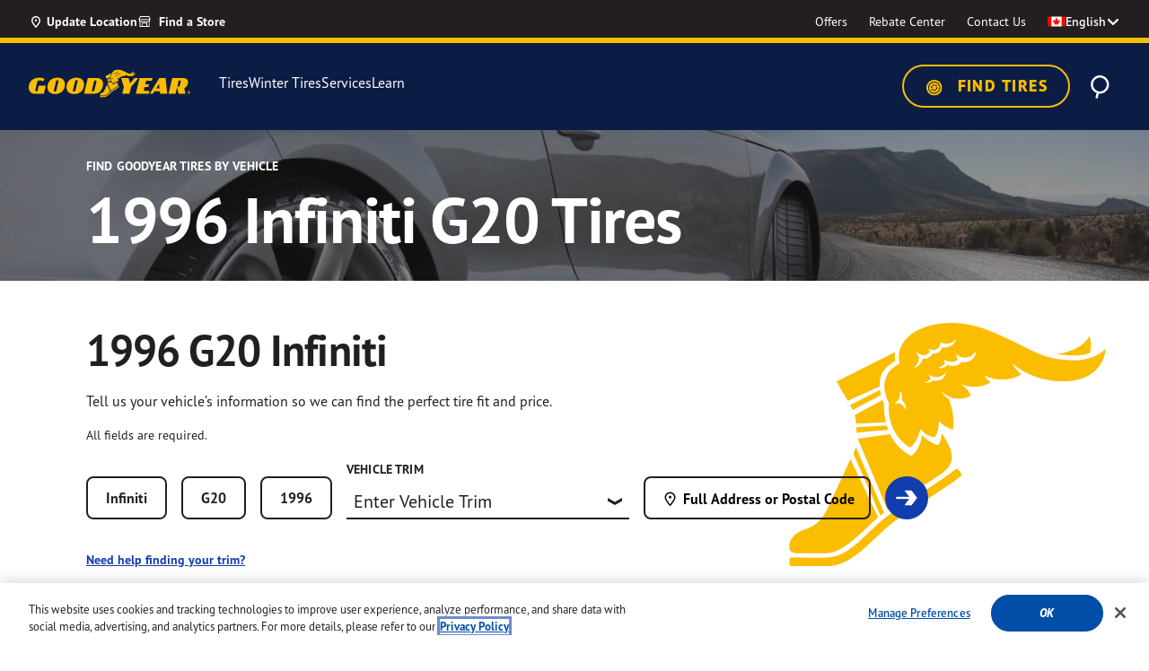

--- FILE ---
content_type: text/html;charset=UTF-8
request_url: https://www.goodyear.ca/en_CA/vehicles/Infiniti/G20/1996
body_size: 41936
content:
    


<!DOCTYPE html>

<html lang="en">
<head>
<meta charset="utf-8">

<meta http-equiv="x-ua-compatible" content="ie=edge">

<meta name="viewport" content="width=device-width, initial-scale=1">



  <title>Find 1996 Infiniti G20 Tires |  Goodyear Canada Tires</title>


<meta name="description" content="Searching for top-performing 1996 Infiniti G20 tires? Browse all 1996 Infiniti G20 tires, including all-season, winter, and performance tires at Goodyear Tires Canada."/>
<meta name="keywords" content="Goodyear"/>



    
        <meta property="og:title" content="Find 1996 Infiniti G20 Tires |  Goodyear Canada Tires">
    

    
        <meta property="og:description" content="Searching for top-performing 1996 Infiniti G20 tires? Browse all 1996 Infiniti G20 tires, including all-season, winter, and performance tires at Goodyear Tires Canada.">
    

    
        
            <meta name="twitter:title" content="Find 1996 Infiniti G20 Tires |  Goodyear Canada Tires">
        
    

    
        
            <meta name="twitter:description" content="Searching for top-performing 1996 Infiniti G20 tires? Browse all 1996 Infiniti G20 tires, including all-season, winter, and performance tires at Goodyear Tires Canada.">
        
    

    
        <meta itemprop="name" content="Find 1996 Infiniti G20 Tires |  Goodyear Canada Tires">
    

    
        <meta itemprop="description" content="Searching for top-performing 1996 Infiniti G20 tires? Browse all 1996 Infiniti G20 tires, including all-season, winter, and performance tires at Goodyear Tires Canada.">
    

    
        
            <meta name="robots" content="index, follow">
        
    



<meta name="format-detection" content="telephone=no">

<link rel="shortcut icon" type="image/png" href="/on/demandware.static/Sites-GoodyearCA-Site/-/default/dwe17d4c74/images/favicons/favicon-196x196.png" sizes="196x196" />
<link rel="shortcut icon" type="image/png" href="/on/demandware.static/Sites-GoodyearCA-Site/-/default/dw4f343426/images/favicons/favicon-96x96.png" sizes="96x96" />
<link rel="shortcut icon" type="image/png" href="/on/demandware.static/Sites-GoodyearCA-Site/-/default/dwc6440064/images/favicons/favicon-32x32.png" sizes="32x32" />
<link rel="shortcut icon" type="image/png" href="/on/demandware.static/Sites-GoodyearCA-Site/-/default/dw79ff0dd3/images/favicons/favicon-16x16.png" sizes="16x16" />
<link rel="shortcut icon" type="image/png" href="/on/demandware.static/Sites-GoodyearCA-Site/-/default/dw771a8fcd/images/favicons/favicon-128.png" sizes="128x128" />



    <link rel="preconnect" href="https://p.typekit.net">
<link rel="preconnect" href="https://use.typekit.net">
<link rel="preconnect" href="https://assets.adobedtm.com">
<link rel="preconnect" href="https://maps.googleapis.com">
<link rel="preconnect" href="https://cdn.cquotient.com">
<link rel="preconnect" href="https://cdn.cookielaw.org">
<link rel="dns-prefetch" href="https://p.cquotient.com">
<link rel="dns-prefetch" href="https://geolocation.onetrust.com">
<link rel="dns-prefetch" href="https://goodyearca.mpeasylink.com">



    <!-- monte-stella -->
<link rel="preload" href="https://use.typekit.net/af/0b5b4b/00000000000000007735f757/31/l?primer=7cdcb44be4a7db8877ffa5c0007b8dd865b3bbc383831fe2ea177f62257a9191&amp;fvd=n7&amp;v=3" as="font" type="font/woff2" crossorigin="" />
<link rel="preload" href="https://use.typekit.net/af/87e1db/00000000000000007735f759/31/l?primer=7cdcb44be4a7db8877ffa5c0007b8dd865b3bbc383831fe2ea177f62257a9191&amp;fvd=i7&amp;v=3" as="font" type="font/woff2" crossorigin="" />
<link rel="preload" href="https://use.typekit.net/af/1c095f/00000000000000007735f764/31/l?primer=7cdcb44be4a7db8877ffa5c0007b8dd865b3bbc383831fe2ea177f62257a9191&amp;fvd=n8&amp;v=3" as="font" type="font/woff2" crossorigin="" />
<link rel="preload" href="https://use.typekit.net/af/ea8781/00000000000000007735f763/31/l?primer=7cdcb44be4a7db8877ffa5c0007b8dd865b3bbc383831fe2ea177f62257a9191&amp;fvd=i8&amp;v=3" as="font" type="font/woff2" crossorigin="" />
<!-- barlow -->
<link rel="preload" href="https://use.typekit.net/af/177c3b/0000000000000000773bd3e4/31/l?primer=7cdcb44be4a7db8877ffa5c0007b8dd865b3bbc383831fe2ea177f62257a9191&amp;fvd=n9&amp;v=3" as="font" type="font/woff2" crossorigin="" />
<link rel="preload" href="https://use.typekit.net/af/c2fd43/00000000000000007749053e/31/l?primer=7cdcb44be4a7db8877ffa5c0007b8dd865b3bbc383831fe2ea177f62257a9191&amp;fvd=n5&amp;v=3" as="font" type="font/woff2" crossorigin="" />
<link rel="preload" href="https://use.typekit.net/af/af6040/000000000000000077420e67/31/l?primer=7cdcb44be4a7db8877ffa5c0007b8dd865b3bbc383831fe2ea177f62257a9191&amp;fvd=i7&amp;v=3" as="font" type="font/woff2" crossorigin="" />
<link rel="preload" href="https://use.typekit.net/af/cccc6a/000000000000000077427d33/31/l?primer=7cdcb44be4a7db8877ffa5c0007b8dd865b3bbc383831fe2ea177f62257a9191&amp;fvd=n7&amp;v=3" as="font" type="font/woff2" crossorigin="" />
<link rel="preload" href="https://use.typekit.net/af/0dca7b/0000000000000000773bbffa/31/l?primer=7cdcb44be4a7db8877ffa5c0007b8dd865b3bbc383831fe2ea177f62257a9191&amp;fvd=n8&amp;v=3" as="font" type="font/woff2" crossorigin="" />
<link rel="preload" href="https://use.typekit.net/af/c83c68/000000000000000077485f61/31/l?primer=7cdcb44be4a7db8877ffa5c0007b8dd865b3bbc383831fe2ea177f62257a9191&amp;fvd=i8&amp;v=3" as="font" type="font/woff2" crossorigin="" />
<link rel="preload" href="https://use.typekit.net/af/f6524e/00000000000000007737fb7c/31/l?primer=7cdcb44be4a7db8877ffa5c0007b8dd865b3bbc383831fe2ea177f62257a9191&amp;fvd=n6&amp;v=3" as="font" type="font/woff2" crossorigin="" />
<link rel="preload" href="https://use.typekit.net/af/440bea/0000000000000000773ece53/31/l?primer=7cdcb44be4a7db8877ffa5c0007b8dd865b3bbc383831fe2ea177f62257a9191&amp;fvd=i3&amp;v=3" as="font" type="font/woff2" crossorigin="" />
<link rel="preload" href="https://use.typekit.net/af/a2f571/0000000000000000773dd173/31/l?primer=7cdcb44be4a7db8877ffa5c0007b8dd865b3bbc383831fe2ea177f62257a9191&amp;fvd=n2&amp;v=3" as="font" type="font/woff2" crossorigin="" />
<link rel="preload" href="https://use.typekit.net/af/0a164f/000000000000000077382895/31/l?primer=7cdcb44be4a7db8877ffa5c0007b8dd865b3bbc383831fe2ea177f62257a9191&amp;fvd=i5&amp;v=3" as="font" type="font/woff2" crossorigin="" />
<link rel="preload" href="https://use.typekit.net/af/697b4e/0000000000000000774617d1/31/l?primer=7cdcb44be4a7db8877ffa5c0007b8dd865b3bbc383831fe2ea177f62257a9191&amp;fvd=n3&amp;v=3" as="font" type="font/woff2" crossorigin="" />
<link rel="preload" href="https://use.typekit.net/af/66dc3b/0000000000000000773d8e39/31/l?primer=7cdcb44be4a7db8877ffa5c0007b8dd865b3bbc383831fe2ea177f62257a9191&amp;fvd=n1&amp;v=3" as="font" type="font/woff2" crossorigin="" />
<link rel="preload" href="https://use.typekit.net/af/89ff05/0000000000000000773bf7cb/31/l?primer=7cdcb44be4a7db8877ffa5c0007b8dd865b3bbc383831fe2ea177f62257a9191&amp;fvd=i1&amp;v=3" as="font" type="font/woff2" crossorigin="" />
<link rel="preload" href="https://use.typekit.net/af/0cf449/0000000000000000774491d5/31/l?primer=7cdcb44be4a7db8877ffa5c0007b8dd865b3bbc383831fe2ea177f62257a9191&amp;fvd=i4&amp;v=3" as="font" type="font/woff2" crossorigin="" />
<link rel="preload" href="https://use.typekit.net/af/4ea207/000000000000000077463a20/31/l?primer=7cdcb44be4a7db8877ffa5c0007b8dd865b3bbc383831fe2ea177f62257a9191&amp;fvd=i9&amp;v=3" as="font" type="font/woff2" crossorigin="" />
<link rel="preload" href="https://use.typekit.net/af/9dd0fc/00000000000000007747e6c4/31/l?primer=7cdcb44be4a7db8877ffa5c0007b8dd865b3bbc383831fe2ea177f62257a9191&amp;fvd=i2&amp;v=3" as="font" type="font/woff2" crossorigin="" />
<link rel="preload" href="https://use.typekit.net/af/508225/00000000000000007743d600/31/l?primer=7cdcb44be4a7db8877ffa5c0007b8dd865b3bbc383831fe2ea177f62257a9191&amp;fvd=i6&amp;v=3" as="font" type="font/woff2" crossorigin="" />
<link rel="preload" href="https://use.typekit.net/af/10515f/000000000000000077402670/31/l?primer=7cdcb44be4a7db8877ffa5c0007b8dd865b3bbc383831fe2ea177f62257a9191&amp;fvd=n4&amp;v=3" as="font" type="font/woff2" crossorigin="" />



    
        <link rel="stylesheet" href="/on/demandware.static/Sites-GoodyearCA-Site/-/en_CA/v1769765479842/css/global.css" />
    


    <link rel="stylesheet" href="/on/demandware.static/Sites-GoodyearCA-Site/-/en_CA/v1769765479842/css/product/detail.css"  />

    <link rel="stylesheet" href="/on/demandware.static/Sites-GoodyearCA-Site/-/en_CA/v1769765479842/css/account/dashboard.css"  />


    <link rel="stylesheet" href="/on/demandware.static/-/Sites/en_CA/v1769765479842/goodyearCanada/css/bm.css">


    
    <link rel="alternate" href="https://www.goodyear.ca/en_CA/vehicles/Infiniti/G20/1996" hreflang="en-CA" /> 

    <link rel="alternate" href="https://fr.goodyear.ca/fr_CA/vehicles/Infiniti/G20/1996" hreflang="fr-CA" /> 







    <meta name="google-site-verification" content="tzi4vjBdOIVdnfwBKcJrYHyQhtFtdZxtigHp7CWO_JI" />



<script>
   window.dataLayer = window.dataLayer || [];
</script>

    <script>
   //prehiding snippet for Adobe Target with asynchronous tags deployment
   ;(function(win, doc, style, timeout) {
   var STYLE_ID = 'at-body-style';
   function getParent() {
      return doc.getElementsByTagName('head')[0];
   }
   function addStyle(parent, id, def) {
      if (!parent) {
      return;
      }
      var style = doc.createElement('style');
      style.id = id;
      style.innerHTML = def;
      parent.appendChild(style);
   }
   function removeStyle(parent, id) {
      if (!parent) {
      return;
      }
      var style = doc.getElementById(id);
      if (!style) {
      return;
      }
      parent.removeChild(style);
   }
   addStyle(getParent(), STYLE_ID, style);
   setTimeout(function() {
      removeStyle(getParent(), STYLE_ID);
   }, timeout);
   }(window, document, "body {opacity: 0 !important}", 3000));
</script>

<script src="https://assets.adobedtm.com/12256112e774/3d68f51469cd/launch-cdf1b50f7dde.min.js" async></script>






<script type="text/javascript">
;window.NREUM||(NREUM={});NREUM.init={distributed_tracing:{enabled:true},privacy:{cookies_enabled:true},ajax:{deny_list:["bam-cell.nr-data.net"]}};

;NREUM.loader_config={accountID:"729003",trustKey:"1982549",agentID:"1120067008",licenseKey:"NRBR-82987a27ead4026187f",applicationID:"1120067008"};
;NREUM.info={beacon:"bam.nr-data.net",errorBeacon:"bam.nr-data.net",licenseKey:"NRBR-82987a27ead4026187f",applicationID:"1120067008",sa:1};
;/*! For license information please see nr-loader-spa-1.242.0.min.js.LICENSE.txt */
(()=>{"use strict";var e,t,r={234:(e,t,r)=>{r.d(t,{P_:()=>g,Mt:()=>v,C5:()=>s,DL:()=>w,OP:()=>S,lF:()=>N,Yu:()=>x,Dg:()=>m,CX:()=>c,GE:()=>A,sU:()=>j});var n=r(8632),i=r(9567);const o={beacon:n.ce.beacon,errorBeacon:n.ce.errorBeacon,licenseKey:void 0,applicationID:void 0,sa:void 0,queueTime:void 0,applicationTime:void 0,ttGuid:void 0,user:void 0,account:void 0,product:void 0,extra:void 0,jsAttributes:{},userAttributes:void 0,atts:void 0,transactionName:void 0,tNamePlain:void 0},a={};function s(e){if(!e)throw new Error("All info objects require an agent identifier!");if(!a[e])throw new Error("Info for ".concat(e," was never set"));return a[e]}function c(e,t){if(!e)throw new Error("All info objects require an agent identifier!");a[e]=(0,i.D)(t,o),(0,n.Qy)(e,a[e],"info")}const u=e=>{if(!e||"string"!=typeof e)return!1;try{document.createDocumentFragment().querySelector(e)}catch{return!1}return!0};var d=r(7056),l=r(50);const f=()=>{const e={mask_selector:"*",block_selector:"[data-nr-block]",mask_input_options:{color:!1,date:!1,"datetime-local":!1,email:!1,month:!1,number:!1,range:!1,search:!1,tel:!1,text:!1,time:!1,url:!1,week:!1,textarea:!1,select:!1,password:!0}};return{proxy:{assets:void 0,beacon:void 0},privacy:{cookies_enabled:!0},ajax:{deny_list:void 0,block_internal:!0,enabled:!0,harvestTimeSeconds:10,autoStart:!0},distributed_tracing:{enabled:void 0,exclude_newrelic_header:void 0,cors_use_newrelic_header:void 0,cors_use_tracecontext_headers:void 0,allowed_origins:void 0},session:{domain:void 0,expiresMs:d.oD,inactiveMs:d.Hb},ssl:void 0,obfuscate:void 0,jserrors:{enabled:!0,harvestTimeSeconds:10,autoStart:!0},metrics:{enabled:!0,autoStart:!0},page_action:{enabled:!0,harvestTimeSeconds:30,autoStart:!0},page_view_event:{enabled:!0,autoStart:!0},page_view_timing:{enabled:!0,harvestTimeSeconds:30,long_task:!1,autoStart:!0},session_trace:{enabled:!0,harvestTimeSeconds:10,autoStart:!0},harvest:{tooManyRequestsDelay:60},session_replay:{autoStart:!0,enabled:!1,harvestTimeSeconds:60,sampling_rate:50,error_sampling_rate:50,mask_all_inputs:!0,get mask_text_selector(){return e.mask_selector},set mask_text_selector(t){u(t)?e.mask_selector=t+",[data-nr-mask]":null===t?e.mask_selector=t:(0,l.Z)("An invalid session_replay.mask_selector was provided and will not be used",t)},get block_class(){return"nr-block"},get ignore_class(){return"nr-ignore"},get mask_text_class(){return"nr-mask"},get block_selector(){return e.block_selector},set block_selector(t){u(t)?e.block_selector+=",".concat(t):""!==t&&(0,l.Z)("An invalid session_replay.block_selector was provided and will not be used",t)},get mask_input_options(){return e.mask_input_options},set mask_input_options(t){t&&"object"==typeof t?e.mask_input_options={...t,password:!0}:(0,l.Z)("An invalid session_replay.mask_input_option was provided and will not be used",t)}},spa:{enabled:!0,harvestTimeSeconds:10,autoStart:!0}}},h={},p="All configuration objects require an agent identifier!";function g(e){if(!e)throw new Error(p);if(!h[e])throw new Error("Configuration for ".concat(e," was never set"));return h[e]}function m(e,t){if(!e)throw new Error(p);h[e]=(0,i.D)(t,f()),(0,n.Qy)(e,h[e],"config")}function v(e,t){if(!e)throw new Error(p);var r=g(e);if(r){for(var n=t.split("."),i=0;i<n.length-1;i++)if("object"!=typeof(r=r[n[i]]))return;r=r[n[n.length-1]]}return r}const b={accountID:void 0,trustKey:void 0,agentID:void 0,licenseKey:void 0,applicationID:void 0,xpid:void 0},y={};function w(e){if(!e)throw new Error("All loader-config objects require an agent identifier!");if(!y[e])throw new Error("LoaderConfig for ".concat(e," was never set"));return y[e]}function A(e,t){if(!e)throw new Error("All loader-config objects require an agent identifier!");y[e]=(0,i.D)(t,b),(0,n.Qy)(e,y[e],"loader_config")}const x=(0,n.mF)().o;var E=r(385),_=r(6818);const T={buildEnv:_.Re,customTransaction:void 0,disabled:!1,distMethod:_.gF,isolatedBacklog:!1,loaderType:void 0,maxBytes:3e4,offset:Math.floor(E._A?.performance?.timeOrigin||E._A?.performance?.timing?.navigationStart||Date.now()),onerror:void 0,origin:""+E._A.location,ptid:void 0,releaseIds:{},session:void 0,xhrWrappable:"function"==typeof E._A.XMLHttpRequest?.prototype?.addEventListener,version:_.q4,denyList:void 0},D={};function S(e){if(!e)throw new Error("All runtime objects require an agent identifier!");if(!D[e])throw new Error("Runtime for ".concat(e," was never set"));return D[e]}function j(e,t){if(!e)throw new Error("All runtime objects require an agent identifier!");D[e]=(0,i.D)(t,T),(0,n.Qy)(e,D[e],"runtime")}function N(e){return function(e){try{const t=s(e);return!!t.licenseKey&&!!t.errorBeacon&&!!t.applicationID}catch(e){return!1}}(e)}},9567:(e,t,r)=>{r.d(t,{D:()=>i});var n=r(50);function i(e,t){try{if(!e||"object"!=typeof e)return(0,n.Z)("Setting a Configurable requires an object as input");if(!t||"object"!=typeof t)return(0,n.Z)("Setting a Configurable requires a model to set its initial properties");const r=Object.create(Object.getPrototypeOf(t),Object.getOwnPropertyDescriptors(t)),o=0===Object.keys(r).length?e:r;for(let a in o)if(void 0!==e[a])try{"object"==typeof e[a]&&"object"==typeof t[a]?r[a]=i(e[a],t[a]):r[a]=e[a]}catch(e){(0,n.Z)("An error occurred while setting a property of a Configurable",e)}return r}catch(e){(0,n.Z)("An error occured while setting a Configurable",e)}}},6818:(e,t,r)=>{r.d(t,{Re:()=>i,gF:()=>o,q4:()=>n});const n="1.242.0",i="PROD",o="CDN"},385:(e,t,r)=>{r.d(t,{FN:()=>s,IF:()=>d,Nk:()=>f,Tt:()=>c,_A:()=>o,cv:()=>h,iS:()=>a,il:()=>n,ux:()=>u,v6:()=>i,w1:()=>l});const n="undefined"!=typeof window&&!!window.document,i="undefined"!=typeof WorkerGlobalScope&&("undefined"!=typeof self&&self instanceof WorkerGlobalScope&&self.navigator instanceof WorkerNavigator||"undefined"!=typeof globalThis&&globalThis instanceof WorkerGlobalScope&&globalThis.navigator instanceof WorkerNavigator),o=n?window:"undefined"!=typeof WorkerGlobalScope&&("undefined"!=typeof self&&self instanceof WorkerGlobalScope&&self||"undefined"!=typeof globalThis&&globalThis instanceof WorkerGlobalScope&&globalThis),a=Boolean("hidden"===o?.document?.visibilityState),s=""+o?.location,c=/iPad|iPhone|iPod/.test(o.navigator?.userAgent),u=c&&"undefined"==typeof SharedWorker,d=(()=>{const e=o.navigator?.userAgent?.match(/Firefox[/\s](\d+\.\d+)/);return Array.isArray(e)&&e.length>=2?+e[1]:0})(),l=Boolean(n&&window.document.documentMode),f=!!o.navigator?.sendBeacon,h=Math.floor(o?.performance?.timeOrigin||o?.performance?.timing?.navigationStart||Date.now())},1117:(e,t,r)=>{r.d(t,{w:()=>o});var n=r(50);const i={agentIdentifier:"",ee:void 0};class o{constructor(e){try{if("object"!=typeof e)return(0,n.Z)("shared context requires an object as input");this.sharedContext={},Object.assign(this.sharedContext,i),Object.entries(e).forEach((e=>{let[t,r]=e;Object.keys(i).includes(t)&&(this.sharedContext[t]=r)}))}catch(e){(0,n.Z)("An error occured while setting SharedContext",e)}}}},8e3:(e,t,r)=>{r.d(t,{L:()=>d,R:()=>c});var n=r(8325),i=r(1284),o=r(4322),a=r(3325);const s={};function c(e,t){const r={staged:!1,priority:a.p[t]||0};u(e),s[e].get(t)||s[e].set(t,r)}function u(e){e&&(s[e]||(s[e]=new Map))}function d(){let e=arguments.length>0&&void 0!==arguments[0]?arguments[0]:"",t=arguments.length>1&&void 0!==arguments[1]?arguments[1]:"feature";if(u(e),!e||!s[e].get(t))return a(t);s[e].get(t).staged=!0;const r=[...s[e]];function a(t){const r=e?n.ee.get(e):n.ee,a=o.X.handlers;if(r.backlog&&a){var s=r.backlog[t],c=a[t];if(c){for(var u=0;s&&u<s.length;++u)l(s[u],c);(0,i.D)(c,(function(e,t){(0,i.D)(t,(function(t,r){r[0].on(e,r[1])}))}))}delete a[t],r.backlog[t]=null,r.emit("drain-"+t,[])}}r.every((e=>{let[t,r]=e;return r.staged}))&&(r.sort(((e,t)=>e[1].priority-t[1].priority)),r.forEach((t=>{let[r]=t;s[e].delete(r),a(r)})))}function l(e,t){var r=e[1];(0,i.D)(t[r],(function(t,r){var n=e[0];if(r[0]===n){var i=r[1],o=e[3],a=e[2];i.apply(o,a)}}))}},8325:(e,t,r)=>{r.d(t,{A:()=>c,ee:()=>u});var n=r(8632),i=r(2210),o=r(234);class a{constructor(e){this.contextId=e}}var s=r(3117);const c="nr@context:".concat(s.a),u=function e(t,r){var n={},s={},d={},f=!1;try{f=16===r.length&&(0,o.OP)(r).isolatedBacklog}catch(e){}var h={on:g,addEventListener:g,removeEventListener:function(e,t){var r=n[e];if(!r)return;for(var i=0;i<r.length;i++)r[i]===t&&r.splice(i,1)},emit:function(e,r,n,i,o){!1!==o&&(o=!0);if(u.aborted&&!i)return;t&&o&&t.emit(e,r,n);for(var a=p(n),c=m(e),d=c.length,l=0;l<d;l++)c[l].apply(a,r);var f=b()[s[e]];f&&f.push([h,e,r,a]);return a},get:v,listeners:m,context:p,buffer:function(e,t){const r=b();if(t=t||"feature",h.aborted)return;Object.entries(e||{}).forEach((e=>{let[n,i]=e;s[i]=t,t in r||(r[t]=[])}))},abort:l,aborted:!1,isBuffering:function(e){return!!b()[s[e]]},debugId:r,backlog:f?{}:t&&"object"==typeof t.backlog?t.backlog:{}};return h;function p(e){return e&&e instanceof a?e:e?(0,i.X)(e,c,(()=>new a(c))):new a(c)}function g(e,t){n[e]=m(e).concat(t)}function m(e){return n[e]||[]}function v(t){return d[t]=d[t]||e(h,t)}function b(){return h.backlog}}(void 0,"globalEE"),d=(0,n.fP)();function l(){u.aborted=!0,u.backlog={}}d.ee||(d.ee=u)},5546:(e,t,r)=>{r.d(t,{E:()=>n,p:()=>i});var n=r(8325).ee.get("handle");function i(e,t,r,i,o){o?(o.buffer([e],i),o.emit(e,t,r)):(n.buffer([e],i),n.emit(e,t,r))}},4322:(e,t,r)=>{r.d(t,{X:()=>o});var n=r(5546);o.on=a;var i=o.handlers={};function o(e,t,r,o){a(o||n.E,i,e,t,r)}function a(e,t,r,i,o){o||(o="feature"),e||(e=n.E);var a=t[o]=t[o]||{};(a[r]=a[r]||[]).push([e,i])}},3239:(e,t,r)=>{r.d(t,{bP:()=>s,iz:()=>c,m$:()=>a});var n=r(385);let i=!1,o=!1;try{const e={get passive(){return i=!0,!1},get signal(){return o=!0,!1}};n._A.addEventListener("test",null,e),n._A.removeEventListener("test",null,e)}catch(e){}function a(e,t){return i||o?{capture:!!e,passive:i,signal:t}:!!e}function s(e,t){let r=arguments.length>2&&void 0!==arguments[2]&&arguments[2],n=arguments.length>3?arguments[3]:void 0;window.addEventListener(e,t,a(r,n))}function c(e,t){let r=arguments.length>2&&void 0!==arguments[2]&&arguments[2],n=arguments.length>3?arguments[3]:void 0;document.addEventListener(e,t,a(r,n))}},3117:(e,t,r)=>{r.d(t,{a:()=>n});const n=(0,r(4402).Rl)()},4402:(e,t,r)=>{r.d(t,{Ht:()=>u,M:()=>c,Rl:()=>a,ky:()=>s});var n=r(385);const i="xxxxxxxx-xxxx-4xxx-yxxx-xxxxxxxxxxxx";function o(e,t){return e?15&e[t]:16*Math.random()|0}function a(){const e=n._A?.crypto||n._A?.msCrypto;let t,r=0;return e&&e.getRandomValues&&(t=e.getRandomValues(new Uint8Array(31))),i.split("").map((e=>"x"===e?o(t,++r).toString(16):"y"===e?(3&o()|8).toString(16):e)).join("")}function s(e){const t=n._A?.crypto||n._A?.msCrypto;let r,i=0;t&&t.getRandomValues&&(r=t.getRandomValues(new Uint8Array(31)));const a=[];for(var s=0;s<e;s++)a.push(o(r,++i).toString(16));return a.join("")}function c(){return s(16)}function u(){return s(32)}},7056:(e,t,r)=>{r.d(t,{Bq:()=>n,Hb:()=>o,oD:()=>i});const n="NRBA",i=144e5,o=18e5},7894:(e,t,r)=>{function n(){return Math.round(performance.now())}r.d(t,{z:()=>n})},7243:(e,t,r)=>{r.d(t,{e:()=>o});var n=r(385),i={};function o(e){if(e in i)return i[e];if(0===(e||"").indexOf("data:"))return{protocol:"data"};let t;var r=n._A?.location,o={};if(n.il)t=document.createElement("a"),t.href=e;else try{t=new URL(e,r.href)}catch(e){return o}o.port=t.port;var a=t.href.split("://");!o.port&&a[1]&&(o.port=a[1].split("/")[0].split("@").pop().split(":")[1]),o.port&&"0"!==o.port||(o.port="https"===a[0]?"443":"80"),o.hostname=t.hostname||r.hostname,o.pathname=t.pathname,o.protocol=a[0],"/"!==o.pathname.charAt(0)&&(o.pathname="/"+o.pathname);var s=!t.protocol||":"===t.protocol||t.protocol===r.protocol,c=t.hostname===r.hostname&&t.port===r.port;return o.sameOrigin=s&&(!t.hostname||c),"/"===o.pathname&&(i[e]=o),o}},50:(e,t,r)=>{function n(e,t){"function"==typeof console.warn&&(console.warn("New Relic: ".concat(e)),t&&console.warn(t))}r.d(t,{Z:()=>n})},2587:(e,t,r)=>{r.d(t,{N:()=>c,T:()=>u});var n=r(8325),i=r(5546),o=r(3325);const a={stn:[o.D.sessionTrace],err:[o.D.jserrors,o.D.metrics],ins:[o.D.pageAction],spa:[o.D.spa],sr:[o.D.sessionReplay,o.D.sessionTrace]},s=new Set;function c(e,t){const r=n.ee.get(t);e&&"object"==typeof e&&(s.has(t)||Object.entries(e).forEach((e=>{let[t,n]=e;a[t]?a[t].forEach((e=>{n?(0,i.p)("feat-"+t,[],void 0,e,r):(0,i.p)("block-"+t,[],void 0,e,r),(0,i.p)("rumresp-"+t,[Boolean(n)],void 0,e,r)})):n&&(0,i.p)("feat-"+t,[],void 0,void 0,r),u[t]=Boolean(n)})),Object.keys(a).forEach((e=>{void 0===u[e]&&(a[e]?.forEach((t=>(0,i.p)("rumresp-"+e,[!1],void 0,t,r))),u[e]=!1)})),s.add(t))}const u={}},2210:(e,t,r)=>{r.d(t,{X:()=>i});var n=Object.prototype.hasOwnProperty;function i(e,t,r){if(n.call(e,t))return e[t];var i=r();if(Object.defineProperty&&Object.keys)try{return Object.defineProperty(e,t,{value:i,writable:!0,enumerable:!1}),i}catch(e){}return e[t]=i,i}},1284:(e,t,r)=>{r.d(t,{D:()=>n});const n=(e,t)=>Object.entries(e||{}).map((e=>{let[r,n]=e;return t(r,n)}))},4351:(e,t,r)=>{r.d(t,{P:()=>o});var n=r(8325);const i=()=>{const e=new WeakSet;return(t,r)=>{if("object"==typeof r&&null!==r){if(e.has(r))return;e.add(r)}return r}};function o(e){try{return JSON.stringify(e,i())}catch(e){try{n.ee.emit("internal-error",[e])}catch(e){}}}},3960:(e,t,r)=>{r.d(t,{K:()=>a,b:()=>o});var n=r(3239);function i(){return"undefined"==typeof document||"complete"===document.readyState}function o(e,t){if(i())return e();(0,n.bP)("load",e,t)}function a(e){if(i())return e();(0,n.iz)("DOMContentLoaded",e)}},8632:(e,t,r)=>{r.d(t,{EZ:()=>u,Qy:()=>c,ce:()=>o,fP:()=>a,gG:()=>d,mF:()=>s});var n=r(7894),i=r(385);const o={beacon:"bam.nr-data.net",errorBeacon:"bam.nr-data.net"};function a(){return i._A.NREUM||(i._A.NREUM={}),void 0===i._A.newrelic&&(i._A.newrelic=i._A.NREUM),i._A.NREUM}function s(){let e=a();return e.o||(e.o={ST:i._A.setTimeout,SI:i._A.setImmediate,CT:i._A.clearTimeout,XHR:i._A.XMLHttpRequest,REQ:i._A.Request,EV:i._A.Event,PR:i._A.Promise,MO:i._A.MutationObserver,FETCH:i._A.fetch}),e}function c(e,t,r){let i=a();const o=i.initializedAgents||{},s=o[e]||{};return Object.keys(s).length||(s.initializedAt={ms:(0,n.z)(),date:new Date}),i.initializedAgents={...o,[e]:{...s,[r]:t}},i}function u(e,t){a()[e]=t}function d(){return function(){let e=a();const t=e.info||{};e.info={beacon:o.beacon,errorBeacon:o.errorBeacon,...t}}(),function(){let e=a();const t=e.init||{};e.init={...t}}(),s(),function(){let e=a();const t=e.loader_config||{};e.loader_config={...t}}(),a()}},7956:(e,t,r)=>{r.d(t,{N:()=>i});var n=r(3239);function i(e){let t=arguments.length>1&&void 0!==arguments[1]&&arguments[1],r=arguments.length>2?arguments[2]:void 0,i=arguments.length>3?arguments[3]:void 0;(0,n.iz)("visibilitychange",(function(){if(t)return void("hidden"===document.visibilityState&&e());e(document.visibilityState)}),r,i)}},1214:(e,t,r)=>{r.d(t,{em:()=>b,u5:()=>S,QU:()=>C,_L:()=>I,Gm:()=>H,Lg:()=>L,BV:()=>G,Kf:()=>K});var n=r(8325),i=r(3117);const o="nr@original:".concat(i.a);var a=Object.prototype.hasOwnProperty,s=!1;function c(e,t){return e||(e=n.ee),r.inPlace=function(e,t,n,i,o){n||(n="");const a="-"===n.charAt(0);for(let s=0;s<t.length;s++){const c=t[s],u=e[c];d(u)||(e[c]=r(u,a?c+n:n,i,c,o))}},r.flag=o,r;function r(t,r,n,s,c){return d(t)?t:(r||(r=""),nrWrapper[o]=t,function(e,t,r){if(Object.defineProperty&&Object.keys)try{return Object.keys(e).forEach((function(r){Object.defineProperty(t,r,{get:function(){return e[r]},set:function(t){return e[r]=t,t}})})),t}catch(e){u([e],r)}for(var n in e)a.call(e,n)&&(t[n]=e[n])}(t,nrWrapper,e),nrWrapper);function nrWrapper(){var o,a,d,l;try{a=this,o=[...arguments],d="function"==typeof n?n(o,a):n||{}}catch(t){u([t,"",[o,a,s],d],e)}i(r+"start",[o,a,s],d,c);try{return l=t.apply(a,o)}catch(e){throw i(r+"err",[o,a,e],d,c),e}finally{i(r+"end",[o,a,l],d,c)}}}function i(r,n,i,o){if(!s||t){var a=s;s=!0;try{e.emit(r,n,i,t,o)}catch(t){u([t,r,n,i],e)}s=a}}}function u(e,t){t||(t=n.ee);try{t.emit("internal-error",e)}catch(e){}}function d(e){return!(e&&e instanceof Function&&e.apply&&!e[o])}var l=r(2210),f=r(385);const h={},p=f._A.XMLHttpRequest,g="addEventListener",m="removeEventListener",v="nr@wrapped:".concat(n.A);function b(e){var t=function(e){return(e||n.ee).get("events")}(e);if(h[t.debugId]++)return t;h[t.debugId]=1;var r=c(t,!0);function i(e){r.inPlace(e,[g,m],"-",o)}function o(e,t){return e[1]}return"getPrototypeOf"in Object&&(f.il&&y(document,i),y(f._A,i),y(p.prototype,i)),t.on(g+"-start",(function(e,t){var n=e[1];if(null!==n&&("function"==typeof n||"object"==typeof n)){var i=(0,l.X)(n,v,(function(){var e={object:function(){if("function"!=typeof n.handleEvent)return;return n.handleEvent.apply(n,arguments)},function:n}[typeof n];return e?r(e,"fn-",null,e.name||"anonymous"):n}));this.wrapped=e[1]=i}})),t.on(m+"-start",(function(e){e[1]=this.wrapped||e[1]})),t}function y(e,t){let r=e;for(;"object"==typeof r&&!Object.prototype.hasOwnProperty.call(r,g);)r=Object.getPrototypeOf(r);for(var n=arguments.length,i=new Array(n>2?n-2:0),o=2;o<n;o++)i[o-2]=arguments[o];r&&t(r,...i)}var w="fetch-",A=w+"body-",x=["arrayBuffer","blob","json","text","formData"],E=f._A.Request,_=f._A.Response,T="prototype";const D={};function S(e){const t=function(e){return(e||n.ee).get("fetch")}(e);if(!(E&&_&&f._A.fetch))return t;if(D[t.debugId]++)return t;function r(e,r,i){var o=e[r];"function"==typeof o&&(e[r]=function(){var e,r=[...arguments],a={};t.emit(i+"before-start",[r],a),a[n.A]&&a[n.A].dt&&(e=a[n.A].dt);var s=o.apply(this,r);return t.emit(i+"start",[r,e],s),s.then((function(e){return t.emit(i+"end",[null,e],s),e}),(function(e){throw t.emit(i+"end",[e],s),e}))})}return D[t.debugId]=1,x.forEach((e=>{r(E[T],e,A),r(_[T],e,A)})),r(f._A,"fetch",w),t.on(w+"end",(function(e,r){var n=this;if(r){var i=r.headers.get("content-length");null!==i&&(n.rxSize=i),t.emit(w+"done",[null,r],n)}else t.emit(w+"done",[e],n)})),t}const j={},N=["pushState","replaceState"];function C(e){const t=function(e){return(e||n.ee).get("history")}(e);return!f.il||j[t.debugId]++||(j[t.debugId]=1,c(t).inPlace(window.history,N,"-")),t}var O=r(3239);const P={},R=["appendChild","insertBefore","replaceChild"];function I(e){const t=function(e){return(e||n.ee).get("jsonp")}(e);if(!f.il||P[t.debugId])return t;P[t.debugId]=!0;var r=c(t),i=/[?&](?:callback|cb)=([^&#]+)/,o=/(.*)\.([^.]+)/,a=/^(\w+)(\.|$)(.*)$/;function s(e,t){if(!e)return t;const r=e.match(a),n=r[1];return s(r[3],t[n])}return r.inPlace(Node.prototype,R,"dom-"),t.on("dom-start",(function(e){!function(e){if(!e||"string"!=typeof e.nodeName||"script"!==e.nodeName.toLowerCase())return;if("function"!=typeof e.addEventListener)return;var n=(a=e.src,c=a.match(i),c?c[1]:null);var a,c;if(!n)return;var u=function(e){var t=e.match(o);if(t&&t.length>=3)return{key:t[2],parent:s(t[1],window)};return{key:e,parent:window}}(n);if("function"!=typeof u.parent[u.key])return;var d={};function l(){t.emit("jsonp-end",[],d),e.removeEventListener("load",l,(0,O.m$)(!1)),e.removeEventListener("error",f,(0,O.m$)(!1))}function f(){t.emit("jsonp-error",[],d),t.emit("jsonp-end",[],d),e.removeEventListener("load",l,(0,O.m$)(!1)),e.removeEventListener("error",f,(0,O.m$)(!1))}r.inPlace(u.parent,[u.key],"cb-",d),e.addEventListener("load",l,(0,O.m$)(!1)),e.addEventListener("error",f,(0,O.m$)(!1)),t.emit("new-jsonp",[e.src],d)}(e[0])})),t}const k={};function H(e){const t=function(e){return(e||n.ee).get("mutation")}(e);if(!f.il||k[t.debugId])return t;k[t.debugId]=!0;var r=c(t),i=f._A.MutationObserver;return i&&(window.MutationObserver=function(e){return this instanceof i?new i(r(e,"fn-")):i.apply(this,arguments)},MutationObserver.prototype=i.prototype),t}const z={};function L(e){const t=function(e){return(e||n.ee).get("promise")}(e);if(z[t.debugId])return t;z[t.debugId]=!0;var r=t.context,i=c(t),a=f._A.Promise;return a&&function(){function e(r){var n=t.context(),o=i(r,"executor-",n,null,!1);const s=Reflect.construct(a,[o],e);return t.context(s).getCtx=function(){return n},s}f._A.Promise=e,Object.defineProperty(e,"name",{value:"Promise"}),e.toString=function(){return a.toString()},Object.setPrototypeOf(e,a),["all","race"].forEach((function(r){const n=a[r];e[r]=function(e){let i=!1;[...e||[]].forEach((e=>{this.resolve(e).then(a("all"===r),a(!1))}));const o=n.apply(this,arguments);return o;function a(e){return function(){t.emit("propagate",[null,!i],o,!1,!1),i=i||!e}}}})),["resolve","reject"].forEach((function(r){const n=a[r];e[r]=function(e){const r=n.apply(this,arguments);return e!==r&&t.emit("propagate",[e,!0],r,!1,!1),r}})),e.prototype=a.prototype;const n=a.prototype.then;a.prototype.then=function(){var e=this,o=r(e);o.promise=e;for(var a=arguments.length,s=new Array(a),c=0;c<a;c++)s[c]=arguments[c];s[0]=i(s[0],"cb-",o,null,!1),s[1]=i(s[1],"cb-",o,null,!1);const u=n.apply(this,s);return o.nextPromise=u,t.emit("propagate",[e,!0],u,!1,!1),u},a.prototype.then[o]=n,t.on("executor-start",(function(e){e[0]=i(e[0],"resolve-",this,null,!1),e[1]=i(e[1],"resolve-",this,null,!1)})),t.on("executor-err",(function(e,t,r){e[1](r)})),t.on("cb-end",(function(e,r,n){t.emit("propagate",[n,!0],this.nextPromise,!1,!1)})),t.on("propagate",(function(e,r,n){this.getCtx&&!r||(this.getCtx=function(){if(e instanceof Promise)var r=t.context(e);return r&&r.getCtx?r.getCtx():this})}))}(),t}const M={},B="setTimeout",F="setInterval",U="clearTimeout",Z="-start",V="-",q=[B,"setImmediate",F,U,"clearImmediate"];function G(e){const t=function(e){return(e||n.ee).get("timer")}(e);if(M[t.debugId]++)return t;M[t.debugId]=1;var r=c(t);return r.inPlace(f._A,q.slice(0,2),B+V),r.inPlace(f._A,q.slice(2,3),F+V),r.inPlace(f._A,q.slice(3),U+V),t.on(F+Z,(function(e,t,n){e[0]=r(e[0],"fn-",null,n)})),t.on(B+Z,(function(e,t,n){this.method=n,this.timerDuration=isNaN(e[1])?0:+e[1],e[0]=r(e[0],"fn-",this,n)})),t}var W=r(50);const X={},Q=["open","send"];function K(e){var t=e||n.ee;const r=function(e){return(e||n.ee).get("xhr")}(t);if(X[r.debugId]++)return r;X[r.debugId]=1,b(t);var i=c(r),o=f._A.XMLHttpRequest,a=f._A.MutationObserver,s=f._A.Promise,u=f._A.setInterval,d="readystatechange",l=["onload","onerror","onabort","onloadstart","onloadend","onprogress","ontimeout"],h=[],p=f._A.XMLHttpRequest=function(e){const t=new o(e),n=r.context(t);try{r.emit("new-xhr",[t],n),t.addEventListener(d,(a=n,function(){var e=this;e.readyState>3&&!a.resolved&&(a.resolved=!0,r.emit("xhr-resolved",[],e)),i.inPlace(e,l,"fn-",A)}),(0,O.m$)(!1))}catch(e){(0,W.Z)("An error occurred while intercepting XHR",e);try{r.emit("internal-error",[e])}catch(e){}}var a;return t};function g(e,t){i.inPlace(t,["onreadystatechange"],"fn-",A)}if(function(e,t){for(var r in e)t[r]=e[r]}(o,p),p.prototype=o.prototype,i.inPlace(p.prototype,Q,"-xhr-",A),r.on("send-xhr-start",(function(e,t){g(e,t),function(e){h.push(e),a&&(m?m.then(w):u?u(w):(v=-v,y.data=v))}(t)})),r.on("open-xhr-start",g),a){var m=s&&s.resolve();if(!u&&!s){var v=1,y=document.createTextNode(v);new a(w).observe(y,{characterData:!0})}}else t.on("fn-end",(function(e){e[0]&&e[0].type===d||w()}));function w(){for(var e=0;e<h.length;e++)g(0,h[e]);h.length&&(h=[])}function A(e,t){return t}return r}},7825:(e,t,r)=>{r.d(t,{t:()=>n});const n=r(3325).D.ajax},6660:(e,t,r)=>{r.d(t,{t:()=>n});const n=r(3325).D.jserrors},3081:(e,t,r)=>{r.d(t,{gF:()=>o,mY:()=>i,t9:()=>n,vz:()=>s,xS:()=>a});const n=r(3325).D.metrics,i="sm",o="cm",a="storeSupportabilityMetrics",s="storeEventMetrics"},4649:(e,t,r)=>{r.d(t,{t:()=>n});const n=r(3325).D.pageAction},7633:(e,t,r)=>{r.d(t,{t:()=>n});const n=r(3325).D.pageViewEvent},9251:(e,t,r)=>{r.d(t,{t:()=>n});const n=r(3325).D.pageViewTiming},7144:(e,t,r)=>{r.d(t,{t:()=>n});const n=r(3325).D.sessionReplay},3614:(e,t,r)=>{r.d(t,{BST_RESOURCE:()=>i,END:()=>s,FEATURE_NAME:()=>n,FN_END:()=>u,FN_START:()=>c,PUSH_STATE:()=>d,RESOURCE:()=>o,START:()=>a});const n=r(3325).D.sessionTrace,i="bstResource",o="resource",a="-start",s="-end",c="fn"+a,u="fn"+s,d="pushState"},7836:(e,t,r)=>{r.d(t,{BODY:()=>x,CB_END:()=>E,CB_START:()=>u,END:()=>A,FEATURE_NAME:()=>i,FETCH:()=>T,FETCH_BODY:()=>v,FETCH_DONE:()=>m,FETCH_START:()=>g,FN_END:()=>c,FN_START:()=>s,INTERACTION:()=>f,INTERACTION_API:()=>d,INTERACTION_EVENTS:()=>o,JSONP_END:()=>b,JSONP_NODE:()=>p,JS_TIME:()=>_,MAX_TIMER_BUDGET:()=>a,REMAINING:()=>l,SPA_NODE:()=>h,START:()=>w,originalSetTimeout:()=>y});var n=r(234);const i=r(3325).D.spa,o=["click","submit","keypress","keydown","keyup","change"],a=999,s="fn-start",c="fn-end",u="cb-start",d="api-ixn-",l="remaining",f="interaction",h="spaNode",p="jsonpNode",g="fetch-start",m="fetch-done",v="fetch-body-",b="jsonp-end",y=n.Yu.ST,w="-start",A="-end",x="-body",E="cb"+A,_="jsTime",T="fetch"},5938:(e,t,r)=>{r.d(t,{W:()=>o});var n=r(234),i=r(8325);class o{constructor(e,t,r){this.agentIdentifier=e,this.aggregator=t,this.ee=i.ee.get(e,(0,n.OP)(this.agentIdentifier).isolatedBacklog),this.featureName=r,this.blocked=!1}}},7530:(e,t,r)=>{r.d(t,{j:()=>b});var n=r(3325),i=r(234),o=r(5546),a=r(8325),s=r(7894),c=r(8e3),u=r(3960),d=r(385),l=r(50),f=r(3081),h=r(8632);function p(){const e=(0,h.gG)();["setErrorHandler","finished","addToTrace","inlineHit","addRelease","addPageAction","setCurrentRouteName","setPageViewName","setCustomAttribute","interaction","noticeError","setUserId","setApplicationVersion","start"].forEach((t=>{e[t]=function(){for(var r=arguments.length,n=new Array(r),i=0;i<r;i++)n[i]=arguments[i];return function(t){for(var r=arguments.length,n=new Array(r>1?r-1:0),i=1;i<r;i++)n[i-1]=arguments[i];let o=[];return Object.values(e.initializedAgents).forEach((e=>{e.exposed&&e.api[t]&&o.push(e.api[t](...n))})),o.length>1?o:o[0]}(t,...n)}}))}var g=r(2587);const m=e=>{r.p=e};let v=!1;function b(e){let t=arguments.length>1&&void 0!==arguments[1]?arguments[1]:{},b=arguments.length>2?arguments[2]:void 0,y=arguments.length>3?arguments[3]:void 0,{init:w,info:A,loader_config:x,runtime:E={loaderType:b},exposed:_=!0}=t;const T=(0,h.gG)();A||(w=T.init,A=T.info,x=T.loader_config),(0,i.Dg)(e,w||{}),(0,i.GE)(e,x||{}),A.jsAttributes??={},d.v6&&(A.jsAttributes.isWorker=!0),(0,i.CX)(e,A);const D=(0,i.P_)(e),S=[A.beacon,A.errorBeacon];v||(v=!0,D.proxy.assets&&(m(D.proxy.assets+"/"),S.push(D.proxy.assets)),D.proxy.beacon&&S.push(D.proxy.beacon)),E.denyList=[...D.ajax.deny_list||[],...D.ajax.block_internal?S:[]],(0,i.sU)(e,E),p();const j=function(e,t){t||(0,c.R)(e,"api");const h={};var p=a.ee.get(e),g=p.get("tracer"),m="api-",v=m+"ixn-";function b(t,r,n,o){const a=(0,i.C5)(e);return null===r?delete a.jsAttributes[t]:(0,i.CX)(e,{...a,jsAttributes:{...a.jsAttributes,[t]:r}}),A(m,n,!0,o||null===r?"session":void 0)(t,r)}function y(){}["setErrorHandler","finished","addToTrace","inlineHit","addRelease"].forEach((e=>{h[e]=A(m,e,!0,"api")})),h.addPageAction=A(m,"addPageAction",!0,n.D.pageAction),h.setCurrentRouteName=A(m,"routeName",!0,n.D.spa),h.setPageViewName=function(t,r){if("string"==typeof t)return"/"!==t.charAt(0)&&(t="/"+t),(0,i.OP)(e).customTransaction=(r||"http://custom.transaction")+t,A(m,"setPageViewName",!0)()},h.setCustomAttribute=function(e,t){let r=arguments.length>2&&void 0!==arguments[2]&&arguments[2];if("string"==typeof e){if(["string","number"].includes(typeof t)||null===t)return b(e,t,"setCustomAttribute",r);(0,l.Z)("Failed to execute setCustomAttribute.\nNon-null value must be a string or number type, but a type of <".concat(typeof t,"> was provided."))}else(0,l.Z)("Failed to execute setCustomAttribute.\nName must be a string type, but a type of <".concat(typeof e,"> was provided."))},h.setUserId=function(e){if("string"==typeof e||null===e)return b("enduser.id",e,"setUserId",!0);(0,l.Z)("Failed to execute setUserId.\nNon-null value must be a string type, but a type of <".concat(typeof e,"> was provided."))},h.setApplicationVersion=function(e){if("string"==typeof e||null===e)return b("application.version",e,"setApplicationVersion",!1);(0,l.Z)("Failed to execute setApplicationVersion. Expected <String | null>, but got <".concat(typeof e,">."))},h.start=e=>{try{const t=e?"defined":"undefined";(0,o.p)(f.xS,["API/start/".concat(t,"/called")],void 0,n.D.metrics,p);const r=Object.values(n.D);if(void 0===e)e=r;else{if((e=Array.isArray(e)&&e.length?e:[e]).some((e=>!r.includes(e))))return(0,l.Z)("Invalid feature name supplied. Acceptable feature names are: ".concat(r));e.includes(n.D.pageViewEvent)||e.push(n.D.pageViewEvent)}e.forEach((e=>{p.emit("".concat(e,"-opt-in"))}))}catch(e){(0,l.Z)("An unexpected issue occurred",e)}},h.interaction=function(){return(new y).get()};var w=y.prototype={createTracer:function(e,t){var r={},i=this,a="function"==typeof t;return(0,o.p)(v+"tracer",[(0,s.z)(),e,r],i,n.D.spa,p),function(){if(g.emit((a?"":"no-")+"fn-start",[(0,s.z)(),i,a],r),a)try{return t.apply(this,arguments)}catch(e){throw g.emit("fn-err",[arguments,this,e],r),e}finally{g.emit("fn-end",[(0,s.z)()],r)}}}};function A(e,t,r,i){return function(){return(0,o.p)(f.xS,["API/"+t+"/called"],void 0,n.D.metrics,p),i&&(0,o.p)(e+t,[(0,s.z)(),...arguments],r?null:this,i,p),r?void 0:this}}function x(){r.e(111).then(r.bind(r,7438)).then((t=>{let{setAPI:r}=t;r(e),(0,c.L)(e,"api")})).catch((()=>(0,l.Z)("Downloading runtime APIs failed...")))}return["actionText","setName","setAttribute","save","ignore","onEnd","getContext","end","get"].forEach((e=>{w[e]=A(v,e,void 0,n.D.spa)})),h.noticeError=function(e,t){"string"==typeof e&&(e=new Error(e)),(0,o.p)(f.xS,["API/noticeError/called"],void 0,n.D.metrics,p),(0,o.p)("err",[e,(0,s.z)(),!1,t],void 0,n.D.jserrors,p)},d.il?(0,u.b)((()=>x()),!0):x(),h}(e,y);return(0,h.Qy)(e,j,"api"),(0,h.Qy)(e,_,"exposed"),(0,h.EZ)("activatedFeatures",g.T),j}},3325:(e,t,r)=>{r.d(t,{D:()=>n,p:()=>i});const n={ajax:"ajax",jserrors:"jserrors",metrics:"metrics",pageAction:"page_action",pageViewEvent:"page_view_event",pageViewTiming:"page_view_timing",sessionReplay:"session_replay",sessionTrace:"session_trace",spa:"spa"},i={[n.pageViewEvent]:1,[n.pageViewTiming]:2,[n.metrics]:3,[n.jserrors]:4,[n.ajax]:5,[n.sessionTrace]:6,[n.pageAction]:7,[n.spa]:8,[n.sessionReplay]:9}}},n={};function i(e){var t=n[e];if(void 0!==t)return t.exports;var o=n[e]={exports:{}};return r[e](o,o.exports,i),o.exports}i.m=r,i.d=(e,t)=>{for(var r in t)i.o(t,r)&&!i.o(e,r)&&Object.defineProperty(e,r,{enumerable:!0,get:t[r]})},i.f={},i.e=e=>Promise.all(Object.keys(i.f).reduce(((t,r)=>(i.f[r](e,t),t)),[])),i.u=e=>({111:"nr-spa",164:"nr-spa-compressor",433:"nr-spa-recorder"}[e]+"-1.242.0.min.js"),i.o=(e,t)=>Object.prototype.hasOwnProperty.call(e,t),e={},t="NRBA-1.242.0.PROD:",i.l=(r,n,o,a)=>{if(e[r])e[r].push(n);else{var s,c;if(void 0!==o)for(var u=document.getElementsByTagName("script"),d=0;d<u.length;d++){var l=u[d];if(l.getAttribute("src")==r||l.getAttribute("data-webpack")==t+o){s=l;break}}s||(c=!0,(s=document.createElement("script")).charset="utf-8",s.timeout=120,i.nc&&s.setAttribute("nonce",i.nc),s.setAttribute("data-webpack",t+o),s.src=r),e[r]=[n];var f=(t,n)=>{s.onerror=s.onload=null,clearTimeout(h);var i=e[r];if(delete e[r],s.parentNode&&s.parentNode.removeChild(s),i&&i.forEach((e=>e(n))),t)return t(n)},h=setTimeout(f.bind(null,void 0,{type:"timeout",target:s}),12e4);s.onerror=f.bind(null,s.onerror),s.onload=f.bind(null,s.onload),c&&document.head.appendChild(s)}},i.r=e=>{"undefined"!=typeof Symbol&&Symbol.toStringTag&&Object.defineProperty(e,Symbol.toStringTag,{value:"Module"}),Object.defineProperty(e,"__esModule",{value:!0})},i.p="https://js-agent.newrelic.com/",(()=>{var e={801:0,92:0};i.f.j=(t,r)=>{var n=i.o(e,t)?e[t]:void 0;if(0!==n)if(n)r.push(n[2]);else{var o=new Promise(((r,i)=>n=e[t]=[r,i]));r.push(n[2]=o);var a=i.p+i.u(t),s=new Error;i.l(a,(r=>{if(i.o(e,t)&&(0!==(n=e[t])&&(e[t]=void 0),n)){var o=r&&("load"===r.type?"missing":r.type),a=r&&r.target&&r.target.src;s.message="Loading chunk "+t+" failed.\n("+o+": "+a+")",s.name="ChunkLoadError",s.type=o,s.request=a,n[1](s)}}),"chunk-"+t,t)}};var t=(t,r)=>{var n,o,[a,s,c]=r,u=0;if(a.some((t=>0!==e[t]))){for(n in s)i.o(s,n)&&(i.m[n]=s[n]);if(c)c(i)}for(t&&t(r);u<a.length;u++)o=a[u],i.o(e,o)&&e[o]&&e[o][0](),e[o]=0},r=self["webpackChunk:NRBA-1.242.0.PROD"]=self["webpackChunk:NRBA-1.242.0.PROD"]||[];r.forEach(t.bind(null,0)),r.push=t.bind(null,r.push.bind(r))})(),(()=>{var e=i(50);class t{addPageAction(t,r){(0,e.Z)("Call to agent api addPageAction failed. The session trace feature is not currently initialized.")}setPageViewName(t,r){(0,e.Z)("Call to agent api setPageViewName failed. The page view feature is not currently initialized.")}setCustomAttribute(t,r,n){(0,e.Z)("Call to agent api setCustomAttribute failed. The js errors feature is not currently initialized.")}noticeError(t,r){(0,e.Z)("Call to agent api noticeError failed. The js errors feature is not currently initialized.")}setUserId(t){(0,e.Z)("Call to agent api setUserId failed. The js errors feature is not currently initialized.")}setApplicationVersion(t){(0,e.Z)("Call to agent api setApplicationVersion failed. The agent is not currently initialized.")}setErrorHandler(t){(0,e.Z)("Call to agent api setErrorHandler failed. The js errors feature is not currently initialized.")}finished(t){(0,e.Z)("Call to agent api finished failed. The page action feature is not currently initialized.")}addRelease(t,r){(0,e.Z)("Call to agent api addRelease failed. The agent is not currently initialized.")}start(t){(0,e.Z)("Call to agent api addRelease failed. The agent is not currently initialized.")}}var r=i(3325),n=i(234);const o=Object.values(r.D);function a(e){const t={};return o.forEach((r=>{t[r]=function(e,t){return!1!==(0,n.Mt)(t,"".concat(e,".enabled"))}(r,e)})),t}var s=i(7530);var c=i(8e3),u=i(5938),d=i(3960),l=i(385);class f extends u.W{constructor(e,t,r){let i=!(arguments.length>3&&void 0!==arguments[3])||arguments[3];super(e,t,r),this.auto=i,this.abortHandler=void 0,this.featAggregate=void 0,this.onAggregateImported=void 0,!1===(0,n.Mt)(this.agentIdentifier,"".concat(this.featureName,".autoStart"))&&(this.auto=!1),this.auto&&(0,c.R)(e,r)}importAggregator(){let t=arguments.length>0&&void 0!==arguments[0]?arguments[0]:{};if(this.featAggregate)return;if(!this.auto)return void this.ee.on("".concat(this.featureName,"-opt-in"),(()=>{(0,c.R)(this.agentIdentifier,this.featureName),this.auto=!0,this.importAggregator()}));const r=l.il&&!0===(0,n.Mt)(this.agentIdentifier,"privacy.cookies_enabled");let o;this.onAggregateImported=new Promise((e=>{o=e}));const a=async()=>{let n;try{if(r){const{setupAgentSession:e}=await i.e(111).then(i.bind(i,3228));n=e(this.agentIdentifier)}}catch(t){(0,e.Z)("A problem occurred when starting up session manager. This page will not start or extend any session.",t)}try{if(!this.shouldImportAgg(this.featureName,n))return(0,c.L)(this.agentIdentifier,this.featureName),void o(!1);const{lazyFeatureLoader:e}=await i.e(111).then(i.bind(i,8582)),{Aggregate:r}=await e(this.featureName,"aggregate");this.featAggregate=new r(this.agentIdentifier,this.aggregator,t),o(!0)}catch(t){(0,e.Z)("Downloading and initializing ".concat(this.featureName," failed..."),t),this.abortHandler?.(),(0,c.L)(this.agentIdentifier,this.featureName),o(!1)}};l.il?(0,d.b)((()=>a()),!0):a()}shouldImportAgg(e,t){return e!==r.D.sessionReplay||!!n.Yu.MO&&(!1!==(0,n.Mt)(this.agentIdentifier,"session_trace.enabled")&&(!!t?.isNew||!!t?.state.sessionReplay))}}var h=i(7633);class p extends f{static featureName=h.t;constructor(e,t){let r=!(arguments.length>2&&void 0!==arguments[2])||arguments[2];super(e,t,h.t,r),this.importAggregator()}}var g=i(1117),m=i(1284);class v extends g.w{constructor(e){super(e),this.aggregatedData={}}store(e,t,r,n,i){var o=this.getBucket(e,t,r,i);return o.metrics=function(e,t){t||(t={count:0});return t.count+=1,(0,m.D)(e,(function(e,r){t[e]=b(r,t[e])})),t}(n,o.metrics),o}merge(e,t,r,n,i){var o=this.getBucket(e,t,n,i);if(o.metrics){var a=o.metrics;a.count+=r.count,(0,m.D)(r,(function(e,t){if("count"!==e){var n=a[e],i=r[e];i&&!i.c?a[e]=b(i.t,n):a[e]=function(e,t){if(!t)return e;t.c||(t=y(t.t));return t.min=Math.min(e.min,t.min),t.max=Math.max(e.max,t.max),t.t+=e.t,t.sos+=e.sos,t.c+=e.c,t}(i,a[e])}}))}else o.metrics=r}storeMetric(e,t,r,n){var i=this.getBucket(e,t,r);return i.stats=b(n,i.stats),i}getBucket(e,t,r,n){this.aggregatedData[e]||(this.aggregatedData[e]={});var i=this.aggregatedData[e][t];return i||(i=this.aggregatedData[e][t]={params:r||{}},n&&(i.custom=n)),i}get(e,t){return t?this.aggregatedData[e]&&this.aggregatedData[e][t]:this.aggregatedData[e]}take(e){for(var t={},r="",n=!1,i=0;i<e.length;i++)t[r=e[i]]=w(this.aggregatedData[r]),t[r].length&&(n=!0),delete this.aggregatedData[r];return n?t:null}}function b(e,t){return null==e?function(e){e?e.c++:e={c:1};return e}(t):t?(t.c||(t=y(t.t)),t.c+=1,t.t+=e,t.sos+=e*e,e>t.max&&(t.max=e),e<t.min&&(t.min=e),t):{t:e}}function y(e){return{t:e,min:e,max:e,sos:e*e,c:1}}function w(e){return"object"!=typeof e?[]:(0,m.D)(e,A)}function A(e,t){return t}var x=i(8632),E=i(4402),_=i(4351);var T=i(5546),D=i(7956),S=i(3239),j=i(7894),N=i(9251);class C extends f{static featureName=N.t;constructor(e,t){let r=!(arguments.length>2&&void 0!==arguments[2])||arguments[2];super(e,t,N.t,r),l.il&&((0,D.N)((()=>(0,T.p)("docHidden",[(0,j.z)()],void 0,N.t,this.ee)),!0),(0,S.bP)("pagehide",(()=>(0,T.p)("winPagehide",[(0,j.z)()],void 0,N.t,this.ee))),this.importAggregator())}}var O=i(3081);class P extends f{static featureName=O.t9;constructor(e,t){let r=!(arguments.length>2&&void 0!==arguments[2])||arguments[2];super(e,t,O.t9,r),this.importAggregator()}}var R=i(6660);class I{constructor(e,t,r,n){this.name="UncaughtError",this.message=e,this.sourceURL=t,this.line=r,this.column=n}}class k extends f{static featureName=R.t;#e=new Set;constructor(e,t){let n=!(arguments.length>2&&void 0!==arguments[2])||arguments[2];super(e,t,R.t,n);try{this.removeOnAbort=new AbortController}catch(e){}this.ee.on("fn-err",((e,t,n)=>{this.abortHandler&&!this.#e.has(n)&&(this.#e.add(n),(0,T.p)("err",[this.#t(n),(0,j.z)()],void 0,r.D.jserrors,this.ee))})),this.ee.on("internal-error",(e=>{this.abortHandler&&(0,T.p)("ierr",[this.#t(e),(0,j.z)(),!0],void 0,r.D.jserrors,this.ee)})),l._A.addEventListener("unhandledrejection",(e=>{this.abortHandler&&(0,T.p)("err",[this.#r(e),(0,j.z)(),!1,{unhandledPromiseRejection:1}],void 0,r.D.jserrors,this.ee)}),(0,S.m$)(!1,this.removeOnAbort?.signal)),l._A.addEventListener("error",(e=>{this.abortHandler&&(this.#e.has(e.error)?this.#e.delete(e.error):(0,T.p)("err",[this.#n(e),(0,j.z)()],void 0,r.D.jserrors,this.ee))}),(0,S.m$)(!1,this.removeOnAbort?.signal)),this.abortHandler=this.#i,this.importAggregator()}#i(){this.removeOnAbort?.abort(),this.#e.clear(),this.abortHandler=void 0}#t(e){return e instanceof Error?e:void 0!==e?.message?new I(e.message,e.filename||e.sourceURL,e.lineno||e.line,e.colno||e.col):new I("string"==typeof e?e:(0,_.P)(e))}#r(e){let t="Unhandled Promise Rejection: ";if(e?.reason instanceof Error)try{return e.reason.message=t+e.reason.message,e.reason}catch(t){return e.reason}if(void 0===e.reason)return new I(t);const r=this.#t(e.reason);return r.message=t+r.message,r}#n(e){return e.error instanceof Error?e.error:new I(e.message,e.filename,e.lineno,e.colno)}}var H=i(2210);let z=1;const L="nr@id";function M(e){const t=typeof e;return!e||"object"!==t&&"function"!==t?-1:e===l._A?0:(0,H.X)(e,L,(function(){return z++}))}function B(e){if("string"==typeof e&&e.length)return e.length;if("object"==typeof e){if("undefined"!=typeof ArrayBuffer&&e instanceof ArrayBuffer&&e.byteLength)return e.byteLength;if("undefined"!=typeof Blob&&e instanceof Blob&&e.size)return e.size;if(!("undefined"!=typeof FormData&&e instanceof FormData))try{return(0,_.P)(e).length}catch(e){return}}}var F=i(1214),U=i(7243);class Z{constructor(e){this.agentIdentifier=e}generateTracePayload(e){if(!this.shouldGenerateTrace(e))return null;var t=(0,n.DL)(this.agentIdentifier);if(!t)return null;var r=(t.accountID||"").toString()||null,i=(t.agentID||"").toString()||null,o=(t.trustKey||"").toString()||null;if(!r||!i)return null;var a=(0,E.M)(),s=(0,E.Ht)(),c=Date.now(),u={spanId:a,traceId:s,timestamp:c};return(e.sameOrigin||this.isAllowedOrigin(e)&&this.useTraceContextHeadersForCors())&&(u.traceContextParentHeader=this.generateTraceContextParentHeader(a,s),u.traceContextStateHeader=this.generateTraceContextStateHeader(a,c,r,i,o)),(e.sameOrigin&&!this.excludeNewrelicHeader()||!e.sameOrigin&&this.isAllowedOrigin(e)&&this.useNewrelicHeaderForCors())&&(u.newrelicHeader=this.generateTraceHeader(a,s,c,r,i,o)),u}generateTraceContextParentHeader(e,t){return"00-"+t+"-"+e+"-01"}generateTraceContextStateHeader(e,t,r,n,i){return i+"@nr=0-1-"+r+"-"+n+"-"+e+"----"+t}generateTraceHeader(e,t,r,n,i,o){if(!("function"==typeof l._A?.btoa))return null;var a={v:[0,1],d:{ty:"Browser",ac:n,ap:i,id:e,tr:t,ti:r}};return o&&n!==o&&(a.d.tk=o),btoa((0,_.P)(a))}shouldGenerateTrace(e){return this.isDtEnabled()&&this.isAllowedOrigin(e)}isAllowedOrigin(e){var t=!1,r={};if((0,n.Mt)(this.agentIdentifier,"distributed_tracing")&&(r=(0,n.P_)(this.agentIdentifier).distributed_tracing),e.sameOrigin)t=!0;else if(r.allowed_origins instanceof Array)for(var i=0;i<r.allowed_origins.length;i++){var o=(0,U.e)(r.allowed_origins[i]);if(e.hostname===o.hostname&&e.protocol===o.protocol&&e.port===o.port){t=!0;break}}return t}isDtEnabled(){var e=(0,n.Mt)(this.agentIdentifier,"distributed_tracing");return!!e&&!!e.enabled}excludeNewrelicHeader(){var e=(0,n.Mt)(this.agentIdentifier,"distributed_tracing");return!!e&&!!e.exclude_newrelic_header}useNewrelicHeaderForCors(){var e=(0,n.Mt)(this.agentIdentifier,"distributed_tracing");return!!e&&!1!==e.cors_use_newrelic_header}useTraceContextHeadersForCors(){var e=(0,n.Mt)(this.agentIdentifier,"distributed_tracing");return!!e&&!!e.cors_use_tracecontext_headers}}var V=i(7825),q=["load","error","abort","timeout"],G=q.length,W=n.Yu.REQ,X=n.Yu.XHR;class Q extends f{static featureName=V.t;constructor(e,t){let i=!(arguments.length>2&&void 0!==arguments[2])||arguments[2];if(super(e,t,V.t,i),(0,n.OP)(e).xhrWrappable){this.dt=new Z(e),this.handler=(e,t,r,n)=>(0,T.p)(e,t,r,n,this.ee);try{const e={xmlhttprequest:"xhr",fetch:"fetch",beacon:"beacon"};l._A?.performance?.getEntriesByType("resource").forEach((t=>{if(t.initiatorType in e&&0!==t.responseStatus){const n={status:t.responseStatus},i={rxSize:t.transferSize,duration:Math.floor(t.duration),cbTime:0};K(n,t.name),this.handler("xhr",[n,i,t.startTime,t.responseEnd,e[t.initiatorType]],void 0,r.D.ajax)}}))}catch(e){}(0,F.u5)(this.ee),(0,F.Kf)(this.ee),function(e,t,i,o){function a(e){var t=this;t.totalCbs=0,t.called=0,t.cbTime=0,t.end=x,t.ended=!1,t.xhrGuids={},t.lastSize=null,t.loadCaptureCalled=!1,t.params=this.params||{},t.metrics=this.metrics||{},e.addEventListener("load",(function(r){E(t,e)}),(0,S.m$)(!1)),l.IF||e.addEventListener("progress",(function(e){t.lastSize=e.loaded}),(0,S.m$)(!1))}function s(e){this.params={method:e[0]},K(this,e[1]),this.metrics={}}function c(t,r){var i=(0,n.DL)(e);i.xpid&&this.sameOrigin&&r.setRequestHeader("X-NewRelic-ID",i.xpid);var a=o.generateTracePayload(this.parsedOrigin);if(a){var s=!1;a.newrelicHeader&&(r.setRequestHeader("newrelic",a.newrelicHeader),s=!0),a.traceContextParentHeader&&(r.setRequestHeader("traceparent",a.traceContextParentHeader),a.traceContextStateHeader&&r.setRequestHeader("tracestate",a.traceContextStateHeader),s=!0),s&&(this.dt=a)}}function u(e,r){var n=this.metrics,i=e[0],o=this;if(n&&i){var a=B(i);a&&(n.txSize=a)}this.startTime=(0,j.z)(),this.listener=function(e){try{"abort"!==e.type||o.loadCaptureCalled||(o.params.aborted=!0),("load"!==e.type||o.called===o.totalCbs&&(o.onloadCalled||"function"!=typeof r.onload)&&"function"==typeof o.end)&&o.end(r)}catch(e){try{t.emit("internal-error",[e])}catch(e){}}};for(var s=0;s<G;s++)r.addEventListener(q[s],this.listener,(0,S.m$)(!1))}function d(e,t,r){this.cbTime+=e,t?this.onloadCalled=!0:this.called+=1,this.called!==this.totalCbs||!this.onloadCalled&&"function"==typeof r.onload||"function"!=typeof this.end||this.end(r)}function f(e,t){var r=""+M(e)+!!t;this.xhrGuids&&!this.xhrGuids[r]&&(this.xhrGuids[r]=!0,this.totalCbs+=1)}function h(e,t){var r=""+M(e)+!!t;this.xhrGuids&&this.xhrGuids[r]&&(delete this.xhrGuids[r],this.totalCbs-=1)}function p(){this.endTime=(0,j.z)()}function g(e,r){r instanceof X&&"load"===e[0]&&t.emit("xhr-load-added",[e[1],e[2]],r)}function m(e,r){r instanceof X&&"load"===e[0]&&t.emit("xhr-load-removed",[e[1],e[2]],r)}function v(e,t,r){t instanceof X&&("onload"===r&&(this.onload=!0),("load"===(e[0]&&e[0].type)||this.onload)&&(this.xhrCbStart=(0,j.z)()))}function b(e,r){this.xhrCbStart&&t.emit("xhr-cb-time",[(0,j.z)()-this.xhrCbStart,this.onload,r],r)}function y(e){var t,r=e[1]||{};if("string"==typeof e[0]?0===(t=e[0]).length&&l.il&&(t=""+l._A.location.href):e[0]&&e[0].url?t=e[0].url:l._A?.URL&&e[0]&&e[0]instanceof URL?t=e[0].href:"function"==typeof e[0].toString&&(t=e[0].toString()),"string"==typeof t&&0!==t.length){t&&(this.parsedOrigin=(0,U.e)(t),this.sameOrigin=this.parsedOrigin.sameOrigin);var n=o.generateTracePayload(this.parsedOrigin);if(n&&(n.newrelicHeader||n.traceContextParentHeader))if(e[0]&&e[0].headers)s(e[0].headers,n)&&(this.dt=n);else{var i={};for(var a in r)i[a]=r[a];i.headers=new Headers(r.headers||{}),s(i.headers,n)&&(this.dt=n),e.length>1?e[1]=i:e.push(i)}}function s(e,t){var r=!1;return t.newrelicHeader&&(e.set("newrelic",t.newrelicHeader),r=!0),t.traceContextParentHeader&&(e.set("traceparent",t.traceContextParentHeader),t.traceContextStateHeader&&e.set("tracestate",t.traceContextStateHeader),r=!0),r}}function w(e,t){this.params={},this.metrics={},this.startTime=(0,j.z)(),this.dt=t,e.length>=1&&(this.target=e[0]),e.length>=2&&(this.opts=e[1]);var r,n=this.opts||{},i=this.target;"string"==typeof i?r=i:"object"==typeof i&&i instanceof W?r=i.url:l._A?.URL&&"object"==typeof i&&i instanceof URL&&(r=i.href),K(this,r);var o=(""+(i&&i instanceof W&&i.method||n.method||"GET")).toUpperCase();this.params.method=o,this.txSize=B(n.body)||0}function A(e,t){var n;this.endTime=(0,j.z)(),this.params||(this.params={}),this.params.status=t?t.status:0,"string"==typeof this.rxSize&&this.rxSize.length>0&&(n=+this.rxSize);var o={txSize:this.txSize,rxSize:n,duration:(0,j.z)()-this.startTime};i("xhr",[this.params,o,this.startTime,this.endTime,"fetch"],this,r.D.ajax)}function x(e){var t=this.params,n=this.metrics;if(!this.ended){this.ended=!0;for(var o=0;o<G;o++)e.removeEventListener(q[o],this.listener,!1);t.aborted||(n.duration=(0,j.z)()-this.startTime,this.loadCaptureCalled||4!==e.readyState?null==t.status&&(t.status=0):E(this,e),n.cbTime=this.cbTime,i("xhr",[t,n,this.startTime,this.endTime,"xhr"],this,r.D.ajax))}}function E(e,t){e.params.status=t.status;var r=function(e,t){var r=e.responseType;return"json"===r&&null!==t?t:"arraybuffer"===r||"blob"===r||"json"===r?B(e.response):"text"===r||""===r||void 0===r?B(e.responseText):void 0}(t,e.lastSize);if(r&&(e.metrics.rxSize=r),e.sameOrigin){var n=t.getResponseHeader("X-NewRelic-App-Data");n&&(e.params.cat=n.split(", ").pop())}e.loadCaptureCalled=!0}t.on("new-xhr",a),t.on("open-xhr-start",s),t.on("open-xhr-end",c),t.on("send-xhr-start",u),t.on("xhr-cb-time",d),t.on("xhr-load-added",f),t.on("xhr-load-removed",h),t.on("xhr-resolved",p),t.on("addEventListener-end",g),t.on("removeEventListener-end",m),t.on("fn-end",b),t.on("fetch-before-start",y),t.on("fetch-start",w),t.on("fn-start",v),t.on("fetch-done",A)}(e,this.ee,this.handler,this.dt),this.importAggregator()}}}function K(e,t){var r=(0,U.e)(t),n=e.params||e;n.hostname=r.hostname,n.port=r.port,n.protocol=r.protocol,n.host=r.hostname+":"+r.port,n.pathname=r.pathname,e.parsedOrigin=r,e.sameOrigin=r.sameOrigin}var Y=i(3614);const{BST_RESOURCE:J,RESOURCE:ee,START:te,END:re,FEATURE_NAME:ne,FN_END:ie,FN_START:oe,PUSH_STATE:ae}=Y;var se=i(7144);class ce extends f{static featureName=se.t;constructor(e,t){let r=!(arguments.length>2&&void 0!==arguments[2])||arguments[2];super(e,t,se.t,r),this.importAggregator()}}var ue=i(7836);const{FEATURE_NAME:de,START:le,END:fe,BODY:he,CB_END:pe,JS_TIME:ge,FETCH:me,FN_START:ve,CB_START:be,FN_END:ye}=ue;var we=i(4649);class Ae extends f{static featureName=we.t;constructor(e,t){let r=!(arguments.length>2&&void 0!==arguments[2])||arguments[2];super(e,t,we.t,r),this.importAggregator()}}new class extends t{constructor(t){let r=arguments.length>1&&void 0!==arguments[1]?arguments[1]:(0,E.ky)(16);super(),l._A?(this.agentIdentifier=r,this.sharedAggregator=new v({agentIdentifier:this.agentIdentifier}),this.features={},this.desiredFeatures=new Set(t.features||[]),this.desiredFeatures.add(p),Object.assign(this,(0,s.j)(this.agentIdentifier,t,t.loaderType||"agent")),this.run()):(0,e.Z)("Failed to initial the agent. Could not determine the runtime environment.")}get config(){return{info:(0,n.C5)(this.agentIdentifier),init:(0,n.P_)(this.agentIdentifier),loader_config:(0,n.DL)(this.agentIdentifier),runtime:(0,n.OP)(this.agentIdentifier)}}run(){const t="features";try{const n=a(this.agentIdentifier),i=[...this.desiredFeatures];i.sort(((e,t)=>r.p[e.featureName]-r.p[t.featureName])),i.forEach((t=>{if(n[t.featureName]||t.featureName===r.D.pageViewEvent){const i=function(e){switch(e){case r.D.ajax:return[r.D.jserrors];case r.D.sessionTrace:return[r.D.ajax,r.D.pageViewEvent];case r.D.sessionReplay:return[r.D.sessionTrace];case r.D.pageViewTiming:return[r.D.pageViewEvent];default:return[]}}(t.featureName);i.every((e=>n[e]))||(0,e.Z)("".concat(t.featureName," is enabled but one or more dependent features has been disabled (").concat((0,_.P)(i),"). This may cause unintended consequences or missing data...")),this.features[t.featureName]=new t(this.agentIdentifier,this.sharedAggregator)}})),(0,x.Qy)(this.agentIdentifier,this.features,t)}catch(r){(0,e.Z)("Failed to initialize all enabled instrument classes (agent aborted) -",r);for(const e in this.features)this.features[e].abortHandler?.();const n=(0,x.fP)();return delete n.initializedAgents[this.agentIdentifier]?.api,delete n.initializedAgents[this.agentIdentifier]?.[t],delete this.sharedAggregator,n.ee?.abort(),delete n.ee?.get(this.agentIdentifier),!1}}addToTrace(t){(0,e.Z)("Call to agent api addToTrace failed. The page action feature is not currently initialized.")}setCurrentRouteName(t){(0,e.Z)("Call to agent api setCurrentRouteName failed. The spa feature is not currently initialized.")}interaction(){(0,e.Z)("Call to agent api interaction failed. The spa feature is not currently initialized.")}}({features:[Q,p,C,class extends f{static featureName=ne;constructor(e,t){if(super(e,t,ne,!(arguments.length>2&&void 0!==arguments[2])||arguments[2]),!l.il)return;const n=this.ee;let i;(0,F.QU)(n),this.eventsEE=(0,F.em)(n),this.eventsEE.on(oe,(function(e,t){this.bstStart=(0,j.z)()})),this.eventsEE.on(ie,(function(e,t){(0,T.p)("bst",[e[0],t,this.bstStart,(0,j.z)()],void 0,r.D.sessionTrace,n)})),n.on(ae+te,(function(e){this.time=(0,j.z)(),this.startPath=location.pathname+location.hash})),n.on(ae+re,(function(e){(0,T.p)("bstHist",[location.pathname+location.hash,this.startPath,this.time],void 0,r.D.sessionTrace,n)}));try{i=new PerformanceObserver((e=>{const t=e.getEntries();(0,T.p)(J,[t],void 0,r.D.sessionTrace,n)})),i.observe({type:ee,buffered:!0})}catch(e){}this.importAggregator({resourceObserver:i})}},ce,P,Ae,k,class extends f{static featureName=de;constructor(e,t){if(super(e,t,de,!(arguments.length>2&&void 0!==arguments[2])||arguments[2]),!l.il)return;if(!(0,n.OP)(e).xhrWrappable)return;try{this.removeOnAbort=new AbortController}catch(e){}let r,i=0;const o=this.ee.get("tracer"),a=(0,F._L)(this.ee),s=(0,F.Lg)(this.ee),c=(0,F.BV)(this.ee),u=(0,F.Kf)(this.ee),d=this.ee.get("events"),f=(0,F.u5)(this.ee),h=(0,F.QU)(this.ee),p=(0,F.Gm)(this.ee);function g(e,t){h.emit("newURL",[""+window.location,t])}function m(){i++,r=window.location.hash,this[ve]=(0,j.z)()}function v(){i--,window.location.hash!==r&&g(0,!0);var e=(0,j.z)();this[ge]=~~this[ge]+e-this[ve],this[ye]=e}function b(e,t){e.on(t,(function(){this[t]=(0,j.z)()}))}this.ee.on(ve,m),s.on(be,m),a.on(be,m),this.ee.on(ye,v),s.on(pe,v),a.on(pe,v),this.ee.buffer([ve,ye,"xhr-resolved"],this.featureName),d.buffer([ve],this.featureName),c.buffer(["setTimeout"+fe,"clearTimeout"+le,ve],this.featureName),u.buffer([ve,"new-xhr","send-xhr"+le],this.featureName),f.buffer([me+le,me+"-done",me+he+le,me+he+fe],this.featureName),h.buffer(["newURL"],this.featureName),p.buffer([ve],this.featureName),s.buffer(["propagate",be,pe,"executor-err","resolve"+le],this.featureName),o.buffer([ve,"no-"+ve],this.featureName),a.buffer(["new-jsonp","cb-start","jsonp-error","jsonp-end"],this.featureName),b(f,me+le),b(f,me+"-done"),b(a,"new-jsonp"),b(a,"jsonp-end"),b(a,"cb-start"),h.on("pushState-end",g),h.on("replaceState-end",g),window.addEventListener("hashchange",g,(0,S.m$)(!0,this.removeOnAbort?.signal)),window.addEventListener("load",g,(0,S.m$)(!0,this.removeOnAbort?.signal)),window.addEventListener("popstate",(function(){g(0,i>1)}),(0,S.m$)(!0,this.removeOnAbort?.signal)),this.abortHandler=this.#i,this.importAggregator()}#i(){this.removeOnAbort?.abort(),this.abortHandler=void 0}}],loaderType:"spa"})})()})();
</script>









    
        
            <input type="hidden" id="dataLayerJSON-0" class="adobe-data-layer-json" value="{&quot;event&quot;:&quot;pageLoad&quot;,&quot;pageName&quot;:&quot;home:vehicles&quot;,&quot;pageTitle&quot;:&quot;Find 1996 Infiniti G20 Tires |  Goodyear Canada Tires&quot;,&quot;pageTemplate&quot;:&quot;vehicleFinderPage&quot;,&quot;loginStatus&quot;:&quot;anonymous&quot;,&quot;siteId&quot;:&quot;GY-CA-PROD&quot;,&quot;language&quot;:&quot;en&quot;,&quot;location&quot;:&quot;unknown&quot;,&quot;nonSigCode&quot;:&quot;&quot;,&quot;marketType&quot;:&quot;Non-Roll-Market&quot;,&quot;companyOwnedMarket&quot;:false,&quot;siteSectionL1&quot;:&quot;vehicles&quot;}"/>
        
    






    <script src="/on/demandware.static/-/Sites/en_CA/v1769765479842/js/motionpoint/GYCA/mp_linkcode.js"></script>


    <!--mp_snippet_begins-->
<script>
MP.UrlLang='mp_js_current_lang';
MP.SrcUrl=decodeURIComponent('mp_js_orgin_url');
MP.oSite=decodeURIComponent('mp_js_origin_baseUrl');
MP.tSite=decodeURIComponent('mp_js_translated_baseUrl');
MP.init();
var mp_langLink = function() {
	var langlinks = document.querySelectorAll('.langLink');
	for (var i = 0; i < langlinks.length; i++) {
		langlinks.item(i).setAttribute("href", ""); 
		langlinks.item(i).onclick = function() {
			MP.init();
			var lang = this.getAttribute('data-lang');
			var url = this.getAttribute('data-href');
			var tSite = MP.tSite.replace(/(https?:\/\/|\/?$)/g,'');
			url = url.replace(/(https?:\/\/|\/?$)/g,'');
			MP.switchLanguage(tSite.search(url)!=-1?MP.oSite:url, lang,true);
			return false;
		}
	}
};
if(window.addEventListener){
	window.addEventListener('load',mp_langLink,false);
}else if(window.attachEvent){
	window.attachEvent('onload',mp_langLink);
}
</script>
<!-- mp_snippet_ends -->





    
<script>
if ("serviceWorker" in navigator) {
    if (navigator.serviceWorker.controller) {
        console.log("Active service worker found, no need to register!");
    } else {
        // Register the service worker
        navigator.serviceWorker
        .register("https://www.goodyear.ca/en_CA/pwa")
        .then(function (registration) {  
            console.log("Service Worker registered! Scope:", registration.scope);
        })
        .catch(function (err) {
            console.log("Service Worker registration failed:", err);
        });
    }
}
</script>








<link rel="canonical" href="https://www.goodyear.ca/en_CA/vehicles/Infiniti/G20/1996"/>

<script type="text/javascript">//<!--
/* <![CDATA[ (head-active_data.js) */
var dw = (window.dw || {});
dw.ac = {
    _analytics: null,
    _events: [],
    _category: "",
    _searchData: "",
    _anact: "",
    _anact_nohit_tag: "",
    _analytics_enabled: "true",
    _timeZone: "Etc/GMT+4",
    _capture: function(configs) {
        if (Object.prototype.toString.call(configs) === "[object Array]") {
            configs.forEach(captureObject);
            return;
        }
        dw.ac._events.push(configs);
    },
	capture: function() { 
		dw.ac._capture(arguments);
		// send to CQ as well:
		if (window.CQuotient) {
			window.CQuotient.trackEventsFromAC(arguments);
		}
	},
    EV_PRD_SEARCHHIT: "searchhit",
    EV_PRD_DETAIL: "detail",
    EV_PRD_RECOMMENDATION: "recommendation",
    EV_PRD_SETPRODUCT: "setproduct",
    applyContext: function(context) {
        if (typeof context === "object" && context.hasOwnProperty("category")) {
        	dw.ac._category = context.category;
        }
        if (typeof context === "object" && context.hasOwnProperty("searchData")) {
        	dw.ac._searchData = context.searchData;
        }
    },
    setDWAnalytics: function(analytics) {
        dw.ac._analytics = analytics;
    },
    eventsIsEmpty: function() {
        return 0 == dw.ac._events.length;
    }
};
/* ]]> */
// -->
</script>
<script type="text/javascript">//<!--
/* <![CDATA[ (head-cquotient.js) */
var CQuotient = window.CQuotient = {};
CQuotient.clientId = 'bjqj-GoodyearCA';
CQuotient.realm = 'BJQJ';
CQuotient.siteId = 'GoodyearCA';
CQuotient.instanceType = 'prd';
CQuotient.locale = 'en_CA';
CQuotient.fbPixelId = '__UNKNOWN__';
CQuotient.activities = [];
CQuotient.cqcid='';
CQuotient.cquid='';
CQuotient.cqeid='';
CQuotient.cqlid='';
CQuotient.apiHost='api.cquotient.com';
/* Turn this on to test against Staging Einstein */
/* CQuotient.useTest= true; */
CQuotient.useTest = ('true' === 'false');
CQuotient.initFromCookies = function () {
	var ca = document.cookie.split(';');
	for(var i=0;i < ca.length;i++) {
	  var c = ca[i];
	  while (c.charAt(0)==' ') c = c.substring(1,c.length);
	  if (c.indexOf('cqcid=') == 0) {
		CQuotient.cqcid=c.substring('cqcid='.length,c.length);
	  } else if (c.indexOf('cquid=') == 0) {
		  var value = c.substring('cquid='.length,c.length);
		  if (value) {
		  	var split_value = value.split("|", 3);
		  	if (split_value.length > 0) {
			  CQuotient.cquid=split_value[0];
		  	}
		  	if (split_value.length > 1) {
			  CQuotient.cqeid=split_value[1];
		  	}
		  	if (split_value.length > 2) {
			  CQuotient.cqlid=split_value[2];
		  	}
		  }
	  }
	}
}
CQuotient.getCQCookieId = function () {
	if(window.CQuotient.cqcid == '')
		window.CQuotient.initFromCookies();
	return window.CQuotient.cqcid;
};
CQuotient.getCQUserId = function () {
	if(window.CQuotient.cquid == '')
		window.CQuotient.initFromCookies();
	return window.CQuotient.cquid;
};
CQuotient.getCQHashedEmail = function () {
	if(window.CQuotient.cqeid == '')
		window.CQuotient.initFromCookies();
	return window.CQuotient.cqeid;
};
CQuotient.getCQHashedLogin = function () {
	if(window.CQuotient.cqlid == '')
		window.CQuotient.initFromCookies();
	return window.CQuotient.cqlid;
};
CQuotient.trackEventsFromAC = function (/* Object or Array */ events) {
try {
	if (Object.prototype.toString.call(events) === "[object Array]") {
		events.forEach(_trackASingleCQEvent);
	} else {
		CQuotient._trackASingleCQEvent(events);
	}
} catch(err) {}
};
CQuotient._trackASingleCQEvent = function ( /* Object */ event) {
	if (event && event.id) {
		if (event.type === dw.ac.EV_PRD_DETAIL) {
			CQuotient.trackViewProduct( {id:'', alt_id: event.id, type: 'raw_sku'} );
		} // not handling the other dw.ac.* events currently
	}
};
CQuotient.trackViewProduct = function(/* Object */ cqParamData){
	var cq_params = {};
	cq_params.cookieId = CQuotient.getCQCookieId();
	cq_params.userId = CQuotient.getCQUserId();
	cq_params.emailId = CQuotient.getCQHashedEmail();
	cq_params.loginId = CQuotient.getCQHashedLogin();
	cq_params.product = cqParamData.product;
	cq_params.realm = cqParamData.realm;
	cq_params.siteId = cqParamData.siteId;
	cq_params.instanceType = cqParamData.instanceType;
	cq_params.locale = CQuotient.locale;
	
	if(CQuotient.sendActivity) {
		CQuotient.sendActivity(CQuotient.clientId, 'viewProduct', cq_params);
	} else {
		CQuotient.activities.push({activityType: 'viewProduct', parameters: cq_params});
	}
};
/* ]]> */
// -->
</script>



    
        <script type="application/ld+json">
            {"@context":"https://schema.org/","@type":"Car","isRelatedto":"Tires, New Tires, Best Tires, Goodyear Tires, Good year tires","name":"1996-Infiniti-G20","model":"G20","productionDate":"1996","manufacturer":"Infiniti","URL":"https://www.goodyear.ca/en_CA/vehicles/Infiniti/G20/1996"}
        </script>
    
        <script type="application/ld+json">
            {"@context":"https://schema.org","@type":"FAQPage","name":"Find 1996 Infiniti G20 Tires |  Goodyear Canada Tires","description":"Searching for top-performing 1996 Infiniti G20 tires? Browse all 1996 Infiniti G20 tires, including all-season, winter, and performance tires at Goodyear Tires Canada.","url":"https://www.goodyear.ca/en_CA/vehicles/Infiniti/G20/1996","mainEntity":[{"@type":"Question","Name":"How long should tires last on a 1996 Infiniti G20?","text":"How long should tires last on a 1996 Infiniti G20?","acceptedAnswer":{"@type":"Answer","text":"The longer a tire is in service, the more opportunities there are for it to be exposed to adverse environmental or service conditions. While most tires will be replaced sooner, Goodyear recommends that any tire in service 6 years or more be replaced even if it has not reached the legal treadwear limit. For details around the Penny Test to check your tread depth, visit https://www.goodyear.com/en-US/learn/tire-basics/how-long-do-tires-last"}},{"@type":"Question","name":"How much do 1996 Infiniti G20 tires cost?","text":"How much do 1996 Infiniti G20 tires cost?","acceptedAnswer":{"@type":"Answer","text":"When it comes to buying tires online, the price can depend on your vehicle, tire size and number of tires you need. Plus, when you shop at Goodyear.com, there are no hidden fees. You’ll see all your charges before you buy when you use The Goodyear Credit Card, most major credit cards or PayPal. So, when it comes time for your scheduled install, you’re already paid in full."}},{"@type":"Question","name":"What is the tire size of a 1996 Infiniti G20?","text":"What is the tire size of a 1996 Infiniti G20?","acceptedAnswer":{"@type":"Answer","text":"It depends on your vehicle’s make and model. But the fastest way to check is on the driver’s side door jamb or on your current tire’s sidewall. For more information on how to locate this information, visit: https://www.goodyear.com/en-US/learn/tire-basics/how-to-find-tire-size"}},{"@type":"Question","name":"Can I purchase tires online for my 1996 Infiniti G20, directly from Goodyear?","text":"Can I purchase tires online for my 1996 Infiniti G20, directly from Goodyear?","acceptedAnswer":{"@type":"Answer","text":"Yes. We can help you find the right tire for your vehicle, schedule an installation and order your tires online so they arrive for your tire install. To get started, visit: https://www.goodyear.com/en-US/learn/choosing-your-tires/buy-tires-online"}}]}
        </script>
    



</head>
<body>

<div class="page page-vehicles-show" data-action="Vehicles-Show" data-querystring="make=Infiniti&amp;model=G20&amp;year=1996" >
<header>
    <a href="#maincontent" class="skip" aria-label="Skip to main content">Skip to main content</a>
<a href="#footercontent" class="skip" aria-label="Skip to footer content">Skip to footer content</a>
    <input type="hidden" class="store-setstorecookie" value="/on/demandware.store/Sites-GoodyearCA-Site/en_CA/Stores-SetStoreCookie" />

<input type="hidden" name="navigationColorDefault" id="navigationColorDefault" value="true" />

    

<div class="header-banner dark">
    <div class="container">
        <div class="row align-items-center justify-content-center">
            <div class="col flex-grow-1">
                
                    <div class="storeloctor-nav top-storelocator d-flex align-items-center">
                        <div class="d-flex store-zip-locator justify-content-between justify-content-md-start w-100">
                            
                                

    <button data-qa-id="find-location-button" aria-label="Update Location" class="location-flyout ziplocator-link text-left zip-flyout ziplocator-link-analytics d-flex align-items-center p-0" aria-haspopup="dialog">
        
        <div class="js-not-selected-zip-container pl-4">    
            <span class="ziplocator-tire-type utility-link subtitle-x-small not-selected-store">
                Update Location
            </span>
        </div>
        
        
        <div class="js-selected-zip-container d-none pl-4">
            <span class="ziplocator-state utility-link d-block subtitle-x-small">
                <span class="js-current-city"></span>
                <span class="js-current-postal-code"></span>
            </span>
        </div>
        
    </button>



    <button  data-qa-id="find-store-button" aria-label="Find a Store"  class="storeloctor-link store-not-selected text-left js-find-store d-flex align-items-center justify-content-end justify-content-md-start storeloctor-link-analytics"> 


    
        
        <div class="js-not-selected-store-container utility-link pl-8">    
            <span class="storeloctor-tire-type subtitle-x-small not-selected-store">
                Find a Store
            </span>
        </div>
        
        
        <div class="js-selected-store-container utility-link d-none">
            <span class="d-flex p-0 storeloctor-state align-items-center subtitle-x-small" id="location-tooltip" data-placement="bottom" aria-label="null" data-overlay-class="dark">
                <span class="js-selected-store-name"></span>
            </span>
        </div>
        
    


    </button>


                            
                        </div>
                    </div>
                
            </div>
            <div class="col flex-grow-1 align-self-center linkset pl-0 hidden-md-down">
                

    
    <div class="content-asset"><!-- dwMarker="content" dwContentID="d894798dca715021d581c36f3e" -->
        <nav class="utility-bar d-flex align-items-center justify-content-end py-2" aria-label="utility">
<div class="utility-item col-auto hidden-md-down  d-inline-block text-small"> <a href="https://www.goodyear.ca/en_CA/offers.html" class="utility-link d-inline-block position-relative align-items-center text-small" data-qa-id="offers-top-nav">
      <span class="user-message">Offers</span>
    </a>

    </div>
  <div class="utility-item col-auto d-inline-block hidden-md-down text-small">            
    <a href="https://www.goodyear.ca/en_CA/support/rebate-center.html" class="utility-link d-inline-block position-relative align-items-center text-small" data-qa-id="rebateCenter-top-nav">
      <span class="user-message">Rebate Center</span>
    </a>
  </div>
        
  <div class="utility-item col-auto d-inline-block hidden-md-down text-small">
    <a href="https://www.goodyear.ca/en_CA/support/contact-us.html" class="utility-link d-inline-block position-relative align-items-center text-small" data-qa-id="contact-us-top-nav">  
      <span class="user-message">Contact Us</span>
    </a>
  </div>



    <div class="dropdown country-selector" role="listbox" aria-label="Language: ">
        <span class="btn dropdown-toggle country-selector-button text-small-cs" id="dropdownCountrySelector-header" tabindex="0" data-toggle="dropdown" aria-haspopup="true" role="option" aria-selected="true">
            <i class="flag-icon flag-icon-en_ca"></i>
            
                English
            
        </span>
        <div class="dropdown-menu dropdown-country-selector">
        
            
                <a class="langLink dropdown-item " data-text="French" data-href="https://fr.goodyear.ca" href="https://fr.goodyear.ca" data-lang="fr" mporgnav="href" mpdisurl=data-href role="option">
                    <i class="flag-icon flag-icon-fr_ca"></i>
                        <span class="">
                            French
                        </span>
                </a>
            
        </div>
    </div>

</nav >
    </div> <!-- End content-asset -->


                


            </div>
        </div>
    </div>
</div>

<nav class="header-nav  pb-2 dark" aria-label="Primary" data-qa-id="header-nav">
    <div class="header-wrapper d-flex justify-content-between mx-md-32 mx-lg-32 align-items-center mb-md-0 mx-xxl-auto mb-48">
    <div class="col-xxl-6 col-lg-7 ml-8 ml-lg-0 d-flex header-left align-items-center p-0 ml-xxl-32 ml-xxxl-0">
        <button class="navbar-toggler d-lg-none p-0 color--grey-100" aria-controls="sg-navbar-collapse" aria-expanded="false"
                aria-label="Toggle navigation" data-qa-id="navbar-toggler">
            <svg class="menu-icon" width="48" height="48" viewBox="0 0 48 48" fill="none"
                xmlns="http://www.w3.org/2000/svg">
                <rect x="12" y="15" width="24" height="2.5" rx="0.5" fill="currentColor" />
                <rect x="12" y="23" width="24" height="2.5" rx="0.5" fill="currentColor" />
                <rect x="12" y="31" width="24" height="2.5" rx="0.5" fill="currentColor" />
            </svg>
            <svg class="menu-icon-blue" width="48" height="48" viewBox="0 0 48 48" fill="none"
                xmlns="http://www.w3.org/2000/svg">
                <rect x="12" y="15" width="24" height="2.5" rx="0.5" fill="#fff" />
                <rect x="12" y="23" width="24" height="2.5" rx="0.5" fill="#fff" />
                <rect x="12" y="31" width="24" height="2.5" rx="0.5" fill="#fff" />
            </svg>
            <span class="sr-only">Menu</span>
        </button>
        <div class="navbar-header brand d-inline-block m-lg-0" data-qa-id="navbar-header-brand">
            <a class="logo-home d-inline-flex logo-home-analytics" href="/" title="Goodyear Home" aria-label="Goodyear Home" data-qa-id="logo">
               
                <svg viewbox="0 0 180 32" role="img" title="Goodyear Home" class="icon logo" data-viewbox="" data-qa-id="navbar-header-logo">
                    <use href="#logo"></use>
                </svg>
                <svg viewbox="0 0 48 43" role="img" title="Goodyear Home" class="icon logo-small" data-qa-id="navbar-header-logo-small">
                    <use href="#logo-small"></use>
                </svg>
                <svg viewbox="0 0 180 32" role="img" title="Goodyear Home" class="icon logo-yellow" data-qa-id="navbar-header-logo-yellow">
                    <use href="#logo-yellow"></use>
                </svg>
                <svg viewbox="0 0 48 43" role="img" title="Goodyear Home" class="icon logo-small-yellow" data-qa-id="navbar-header-logo-small-yellow">
                    <use href="#logo-small-yellow"></use>
                </svg>
            </a>
        </div>
        <div class="main-menu navbar-toggleable-sm menu-toggleable-left multilevel-dropdown d-lg-block"
            id="sg-navbar-collapse" data-qa-id="main-menu" role="dialog" aria-modal="true" aria-label="Navigation Menu">
            


<div class="navbar navbar-expand-lg d-lg-flex bg-inverse d-block">
    <div class="close-menu  clearfix pb-32 pb-sm-48 pt-24 px-16 px-sm-32d-lg-none">
        <div class="row">
            <div class="col-2">
                <div class="back pull-left d-none ">
                    <button aria-label="Back to previous menu">
                        Back
                    </button>
                </div>
            </div>
            
                <div class="col-8">
                    <div class="find-tire mobile-find-tire display-f justify-content-center" data-url="/on/demandware.store/Sites-GoodyearCA-Site/en_CA/TireFinder-Show">
                        <button aria-expanded="false" class="btn btn-alt btn-icon-left"  data-qa-id="btn-findtire"><i class="i-icon icon-tire"></i>Find Tires</button>
                    </div>
                </div>
            
            <div class="col-2">
                <div class="close-button display-f justify-content-end">
                    <button aria-label="Close Menu" class="m-0 p-0" data-qa-id="menu-close-button">
                        <span class="sr-only">Close</span>
                        <span class="icon icon-close" aria-hidden="true"></span>
                    </button>
                </div>
            </div>
        </div>
    </div>
    <ul class="nav navbar-nav d-flex mb-0 pl-24 pl-sm-48 pl-lg-16 pl-xl-32 pl-xxl-48" role="menu">
        
            
                
                    <li class="nav-item d-inline-flex align-items-center dropdown " role="presentation">
                        
                            <button id="tires" class="nav-link p-0 dropdown-toggle navigation-analytics gy-font-lg-md gy-font-2xl gy-font-md-3xl"
                            data-toggle="dropdown" aria-haspopup="true" aria-expanded="false"
                            data-qa-id="tires" role="menuitem" aria-controls="tires-menu">Tires</button>
                        
                        
                        
<div class="dropdown-menu shadow-xs mt-0 pt-0" role="menu">
    <ul class="row menu-sub ml-24 ml-md-48 mx-lg-auto" role="menu" aria-label="Tires">
        
            
                <li class="dropdown-item dropdown col-lg-2" role="presentation">
                    
                        <div data-qa-id="tires-shop-for-tires-desktop" class="dropdown-link dropdown-toggle secondary-level-menu-analytics d-lg-block d-none display-xxx-small">Shop for Tires</div>
                        <button data-qa-id="tires-shop-for-tires-mobile" id="tires-shop-for-tires" class="dropdown-link dropdown-toggle p-0 pr-24 d-lg-none  display-xxx-small" data-toggle="dropdown" aria-haspopup="true" aria-expanded="false" role="menuitem">Shop for Tires</button>
                    
                    
                    
<ul class="nav display-n flex-column" role="menu" aria-label="Shop for Tires">
    
        
            <li class="dropdown-item " role="presentation">
                <a href="#" role="menuitem" id="tires-tire-finder-nav" class=" tf-link  dropdown-link navigation-subitem-analytics  find-tire" data-qa-id="tires-tire-finder" >Tire Finder</a>
            </li>
        
    
        
            <li class="dropdown-item " role="presentation">
                <a href="#" role="menuitem" id="tireSize-nav" class=" tf-link  dropdown-link navigation-subitem-analytics  tireSize-Finder find-tire" data-qa-id="tireSize" >Search By Tire Size</a>
            </li>
        
    
        
            <li class="dropdown-item " role="presentation">
                <a href="https://www.goodyear.ca/en_CA/vehicles" role="menuitem" id="tire-by-vehicle-nav" class=" dropdown-link navigation-subitem-analytics  " data-qa-id="tire-by-vehicle" >Search By Vehicle</a>
            </li>
        
    
     
    
        
            
            
        
        <li class="dropdown-item" role="presentation">
            <a href="https://www.goodyear.ca/en_CA/tires" role="menuitem" class="tf-link dropdown-link see-all navigation-subitem-analytics"  data-qa-id="tires-shop-for-tires">All Tires</a>
        </li>
    
</ul>

                </li>
                
        
            
                <li class="dropdown-item dropdown col-lg-2" role="presentation">
                    
                        <div data-qa-id="tires-by-type-desktop" class="dropdown-link dropdown-toggle secondary-level-menu-analytics d-lg-block d-none display-xxx-small">By Type</div>
                        <button data-qa-id="tires-by-type-mobile" id="tires-by-type" class="dropdown-link dropdown-toggle p-0 pr-24 d-lg-none  display-xxx-small" data-toggle="dropdown" aria-haspopup="true" aria-expanded="false" role="menuitem">By Type</button>
                    
                    
                    
<ul class="nav display-n flex-column" role="menu" aria-label="By Type">
    
        
            <li class="dropdown-item " role="presentation">
                <a href="/en_CA/tires/by-type/all-season?position=0&amp;trigger=nav" role="menuitem" id="All-Season-nav" class=" tf-link  dropdown-link navigation-subitem-analytics  " data-qa-id="All-Season" >All-Season</a>
            </li>
        
    
        
            <li class="dropdown-item " role="presentation">
                <a href="/en_CA/tires/by-type/all-terrain?position=0&amp;trigger=nav" role="menuitem" id="all-terrain-nav" class=" tf-link  dropdown-link navigation-subitem-analytics  " data-qa-id="all-terrain" >All-Terrain</a>
            </li>
        
    
        
            <li class="dropdown-item " role="presentation">
                <a href="/en_CA/tires/by-type/sport-performance?position=0&amp;trigger=nav" role="menuitem" id="sport-performance-nav" class=" tf-link  dropdown-link navigation-subitem-analytics  " data-qa-id="sport-performance" >Sport Performance</a>
            </li>
        
    
        
            <li class="dropdown-item " role="presentation">
                <a href="/en_CA/tires/by-type/run-on-flat?position=0&amp;trigger=nav" role="menuitem" id="run-on-flat-nav" class=" tf-link  dropdown-link navigation-subitem-analytics  " data-qa-id="run-on-flat" >Run On Flat</a>
            </li>
        
    
        
            <li class="dropdown-item " role="presentation">
                <a href="/en_CA/tires/by-type/summer?position=0&amp;trigger=nav" role="menuitem" id="summer-nav" class=" tf-link  dropdown-link navigation-subitem-analytics  " data-qa-id="summer" >Summer</a>
            </li>
        
    
        
            <li class="dropdown-item " role="presentation">
                <a href="/en_CA/tires/by-type/electric-ev?position=0&amp;trigger=nav" role="menuitem" id="electric-ev-nav" class=" tf-link  dropdown-link navigation-subitem-analytics  " data-qa-id="electric-ev" >Electric &#40;EV&#41;</a>
            </li>
        
    
     
    
</ul>

                </li>
                
        
            
                <li class="dropdown-item dropdown col-lg-2" role="presentation">
                    
                        <div data-qa-id="tires-by-vehicle-desktop" class="dropdown-link dropdown-toggle secondary-level-menu-analytics d-lg-block d-none display-xxx-small">By Vehicle</div>
                        <button data-qa-id="tires-by-vehicle-mobile" id="tires-by-vehicle" class="dropdown-link dropdown-toggle p-0 pr-24 d-lg-none  display-xxx-small" data-toggle="dropdown" aria-haspopup="true" aria-expanded="false" role="menuitem">By Vehicle</button>
                    
                    
                    
<ul class="nav display-n flex-column" role="menu" aria-label="By Vehicle">
    
        
            <li class="dropdown-item " role="presentation">
                <a href="/en_CA/tires/by-vehicle/truck?position=0&amp;trigger=nav" role="menuitem" id="truck-nav" class=" tf-link  dropdown-link navigation-subitem-analytics  " data-qa-id="truck" >Truck</a>
            </li>
        
    
        
            <li class="dropdown-item " role="presentation">
                <a href="https://www.goodyear.ca/en_CA/tires/endurance-trailer-tire/24464.html" role="menuitem" id="trailer-nav" class=" dropdown-link navigation-subitem-analytics  " data-qa-id="trailer" >Trailer</a>
            </li>
        
    
        
            <li class="dropdown-item " role="presentation">
                <a href="/en_CA/tires/by-vehicle/sport-utility-suv?position=0&amp;trigger=nav" role="menuitem" id="sport-utility-suv-nav" class=" tf-link  dropdown-link navigation-subitem-analytics  " data-qa-id="sport-utility-suv" >Sport Utility / SUV</a>
            </li>
        
    
        
            <li class="dropdown-item " role="presentation">
                <a href="/en_CA/tires/by-vehicle/crossover-cuv?position=0&amp;trigger=nav" role="menuitem" id="crossover-cuv-nav" class=" tf-link  dropdown-link navigation-subitem-analytics  " data-qa-id="crossover-cuv" >Crossover / CUV</a>
            </li>
        
    
        
            <li class="dropdown-item " role="presentation">
                <a href="/en_CA/tires/by-vehicle/car-minivan?position=0&amp;trigger=nav" role="menuitem" id="car-minivan-nav" class=" tf-link  dropdown-link navigation-subitem-analytics  " data-qa-id="car-minivan" >Car / Minivan</a>
            </li>
        
    
     
    
</ul>

                </li>
                
        
            
                <li class="dropdown-item dropdown col-lg-2" role="presentation">
                    
                        <div data-qa-id="tires-buying-experience-desktop" class="dropdown-link dropdown-toggle secondary-level-menu-analytics d-lg-block d-none display-xxx-small">By Brand</div>
                        <button data-qa-id="tires-buying-experience-mobile" id="tires-buying-experience" class="dropdown-link dropdown-toggle p-0 pr-24 d-lg-none  display-xxx-small" data-toggle="dropdown" aria-haspopup="true" aria-expanded="false" role="menuitem">By Brand</button>
                    
                    
                    
<ul class="nav display-n flex-column" role="menu" aria-label="By Brand">
    
        
            <li class="dropdown-item " role="presentation">
                <a href="/en_CA/tires/by-brand/goodyear?position=0&amp;trigger=nav" role="menuitem" id="goodyear-nav" class=" tf-link  dropdown-link navigation-subitem-analytics  " data-qa-id="goodyear" >Goodyear</a>
            </li>
        
    
        
            <li class="dropdown-item " role="presentation">
                <a href="/en_CA/tires/by-brand/kelly?position=0&amp;trigger=nav" role="menuitem" id="kelly-nav" class=" tf-link  dropdown-link navigation-subitem-analytics  " data-qa-id="kelly" >Kelly</a>
            </li>
        
    
     
        <li class="dropdown-item " role="presentation">
            
	 

	
        </li>
    
    
</ul>

                </li>
                
        
        
            <li class="dropdown-item px-0 pt-0 pb-4 dropdown-image col" role="presentation">
                

    
    <div class="content-asset"><!-- dwMarker="content" dwContentID="d72224ca4ddf98d70bae7ee75e" -->
        <a role="menuitem" class="d-lg-block" href="https://www.goodyear.ca/en_CA/tires/assurance-weatherready/13859.html">  <p><img alt="" height="257" class="lazyload"  data-src="https://www.goodyear.ca/on/demandware.static/-/Sites-GoodyearCA-Library/default/dw164d3849/GY/home-page/homepage-nav/Nav-Tires-WeatherReady.png" title="" width="317" /></p>  <p class="pt-8 pl-80"><strong>Shop WeatherReady</strong></p></a>
    </div> <!-- End content-asset -->

            </li>
        
    </ul>
</div>

                    </li>
                
            
                
                    <li class="nav-item d-inline-flex align-items-center dropdown " role="presentation">
                        
                            <button id="winterTires" class="nav-link p-0 dropdown-toggle navigation-analytics gy-font-lg-md gy-font-2xl gy-font-md-3xl"
                            data-toggle="dropdown" aria-haspopup="true" aria-expanded="false"
                            data-qa-id="winterTires" role="menuitem" aria-controls="winterTires-menu">Winter Tires</button>
                        
                        
                        
<div class="dropdown-menu shadow-xs mt-0 pt-0" role="menu">
    <ul class="row menu-sub ml-24 ml-md-48 mx-lg-auto" role="menu" aria-label="Winter Tires">
        
            
                <li class="no-dropdown pr-lg-24 col-lg-2" role="presentation">
                    
                        <div class="no-dropdown-title display-xxx-small mb-12 secondary-level-menu-analytics" id="winter-tires-by-vehicle" data-qa-id="winter-tires-by-vehicle">By Vehicle</div>
                    
                    
                    
<ul class="nav display-n flex-column" role="menu" aria-label="By Vehicle">
    
        
            <li class="dropdown-item " role="presentation">
                <a href="/en_CA/winter-tires/by-vehicle/car-minivan?position=1&amp;trigger=nav" role="menuitem" id="winter-car-minivan-nav" class=" tf-link  dropdown-link navigation-subitem-analytics  " data-qa-id="winter-car-minivan" >Car / Minivan</a>
            </li>
        
    
        
            <li class="dropdown-item " role="presentation">
                <a href="/en_CA/winter-tires/by-vehicle/crossover-cuv?position=1&amp;trigger=nav" role="menuitem" id="winter-crossover-cuv-nav" class=" tf-link  dropdown-link navigation-subitem-analytics  " data-qa-id="winter-crossover-cuv" >Crossover / CUV</a>
            </li>
        
    
        
            <li class="dropdown-item " role="presentation">
                <a href="/en_CA/winter-tires/by-vehicle/sport-utility-suv?position=1&amp;trigger=nav" role="menuitem" id="winter-sport-utility-suv-nav" class=" tf-link  dropdown-link navigation-subitem-analytics  " data-qa-id="winter-sport-utility-suv" >Sport Utility / SUV</a>
            </li>
        
    
     
    
        
            
            
        
        <li class="dropdown-item" role="presentation">
            <a href="https://www.goodyear.ca/en_CA/winter-tires" role="menuitem" class="tf-link dropdown-link see-all navigation-subitem-analytics"  data-qa-id="winter-tires-by-vehicle">All Winter Tires</a>
        </li>
    
</ul>

                </li>
                
        
        
            <li class="dropdown-item px-0 pt-0 pb-4 dropdown-image col" role="presentation">
                

    <div class="pd-component">
        
<div class="experience-region experience-main"><div class="experience-component experience-commerce_layouts-sectionLayout"><div data-qa-id="section-layout-comp" class="content-container   ">
    
        <div class="section-layout-heading">
            

            
                    <div class="row">
                        <div class="col-12 display-f justify-content-start" data-qa-id="auto-services-subheading">
                            <h2 class="section-layout-title title-only mb-16 h3">
                               <style>
.ITC-text-underneath { text-align: center; }
@media (min-width: 768px) and (max-width: 1023px) {
   .dropdown-item .content-container { max-width: 100% }
}
@media (min-width: 1024px) {
   .dropdown-item .content-container { margin-right: 0 }
   .dropdown-item .content-container .section-layout-heading { height: 0 }
}
</style>
                            </h2>
                        </div>
                    </div>
            
        </div>
        
    
    
        <div style="background-color:#ffffff" class="row"><div class="active display-f col-12 col-md-4 col-lg-4 justify-content-center align-items-center px-lg-24 px-md-24 px-0 py-12">

<div class="ITC-container">
    <div class="row ITC-row">
        <div class="col-12">
            <figure class="ITC-figure image-component">
                <picture>
                    <source srcset="https://www.goodyear.ca/dw/image/v2/BJQJ_PRD/on/demandware.static/-/Sites-GoodyearCA-Library/default/dwa822560b/GY/home-page/homepage-nav/WinterCommandUltra-v2_nav_ca_400x400 .png" media="(min-width: 768px)"/>
                    <source srcset="https://www.goodyear.ca/dw/image/v2/BJQJ_PRD/on/demandware.static/-/Sites-GoodyearCA-Library/default/dwa822560b/GY/home-page/homepage-nav/WinterCommandUltra-v2_nav_ca_400x400 .png" media="(min-width: 1024px)"/>
                    
                    <a href="https://www.goodyear.ca/en_CA/tires/wintercommand-ultra/24333.html" aria-label="Image Link For WinterCommand&reg; Ultra">
                        <img
                            class="ITC-image image-fluid common-image-component "
                            src="https://www.goodyear.ca/dw/image/v2/BJQJ_PRD/on/demandware.static/-/Sites-GoodyearCA-Library/default/dwa822560b/GY/home-page/homepage-nav/WinterCommandUltra-v2_nav_ca_400x400 .png"
                            style="--focal-point-x:50%; --focal-point-y:50%"
                            alt="WinterCommand&reg; Ultra" title="WinterCommand&reg; Ultra"
                        />
                    </a>
                </picture>
                <figcaption>
                    <div class="image-heading-container common-image-height">
                        <div class="row ITC-image-heading-text">
                            <div class="col-12 text-sm-left text-center">
                                <span>
                                    
                                </span>
                            </div>
                        </div>
                    </div>
                    <div class="col-12 ITC-text-underneath">
                        <span>
                            <p><strong>WinterCommand® Ultra</strong></p>
                        </span>
                    </div>
                </figcaption>
            </figure>
        </div>
    </div>
</div>

</div><div class="active display-f col-12 col-md-4 col-lg-4 justify-content-center align-items-center px-lg-24 px-md-24 px-0 py-12">

<div class="ITC-container">
    <div class="row ITC-row">
        <div class="col-12">
            <figure class="ITC-figure image-component">
                <picture>
                    <source srcset="https://www.goodyear.ca/dw/image/v2/BJQJ_PRD/on/demandware.static/-/Sites-GoodyearCA-Library/default/dwd080a1d3/GY/home-page/homepage-nav/DuraTracRT-v2_nav_ca_400x400.png" media="(min-width: 768px)"/>
                    <source srcset="https://www.goodyear.ca/dw/image/v2/BJQJ_PRD/on/demandware.static/-/Sites-GoodyearCA-Library/default/dwd080a1d3/GY/home-page/homepage-nav/DuraTracRT-v2_nav_ca_400x400.png" media="(min-width: 1024px)"/>
                    
                    <a href="https://www.goodyear.ca/en_CA/tires/wrangler-duratrac-rt/24913.html" aria-label="Image Link For WinterCommand&reg; Ultra">
                        <img
                            class="ITC-image image-fluid common-image-component "
                            src="https://www.goodyear.ca/dw/image/v2/BJQJ_PRD/on/demandware.static/-/Sites-GoodyearCA-Library/default/dwd080a1d3/GY/home-page/homepage-nav/DuraTracRT-v2_nav_ca_400x400.png"
                            style="--focal-point-x:50%; --focal-point-y:50%"
                            alt="WinterCommand&reg; Ultra" title="WinterCommand&reg; Ultra"
                        />
                    </a>
                </picture>
                <figcaption>
                    <div class="image-heading-container common-image-height">
                        <div class="row ITC-image-heading-text">
                            <div class="col-12 text-sm-left text-center">
                                <span>
                                    
                                </span>
                            </div>
                        </div>
                    </div>
                    <div class="col-12 ITC-text-underneath">
                        <span>
                            <p><strong>﻿Wrangler DuraTrac RT®</strong></p>
                        </span>
                    </div>
                </figcaption>
            </figure>
        </div>
    </div>
</div>

</div><div class="active display-f col-12 col-md-4 col-lg-4 justify-content-center align-items-center px-lg-24 px-md-24 px-0 py-12">

<div class="ITC-container">
    <div class="row ITC-row">
        <div class="col-12">
            <figure class="ITC-figure image-component">
                <picture>
                    <source srcset="https://www.goodyear.ca/dw/image/v2/BJQJ_PRD/on/demandware.static/-/Sites-GoodyearCA-Library/default/dw99daba80/GY/home-page/homepage-nav/WeatherReady-v2_nav_ca_400x400.png" media="(min-width: 768px)"/>
                    <source srcset="https://www.goodyear.ca/dw/image/v2/BJQJ_PRD/on/demandware.static/-/Sites-GoodyearCA-Library/default/dw99daba80/GY/home-page/homepage-nav/WeatherReady-v2_nav_ca_400x400.png" media="(min-width: 1024px)"/>
                    
                    <a href="https://www.goodyear.ca/en_CA/tires/assurance-weatherready/13859.html" aria-label="Image Link For Assurance WeatherReady&reg;">
                        <img
                            class="ITC-image image-fluid common-image-component "
                            src="https://www.goodyear.ca/dw/image/v2/BJQJ_PRD/on/demandware.static/-/Sites-GoodyearCA-Library/default/dw99daba80/GY/home-page/homepage-nav/WeatherReady-v2_nav_ca_400x400.png"
                            style="--focal-point-x:50%; --focal-point-y:50%"
                            alt="Assurance WeatherReady&reg;" title="Assurance WeatherReady&reg;"
                        />
                    </a>
                </picture>
                <figcaption>
                    <div class="image-heading-container common-image-height">
                        <div class="row ITC-image-heading-text">
                            <div class="col-12 text-sm-left text-center">
                                <span>
                                    
                                </span>
                            </div>
                        </div>
                    </div>
                    <div class="col-12 ITC-text-underneath">
                        <span>
                            <p><strong>Assurance WeatherReady®</strong></p>
                        </span>
                    </div>
                </figcaption>
            </figure>
        </div>
    </div>
</div>

</div></div>
    
</div>
</div></div>
    </div>

            </li>
        
    </ul>
</div>

                    </li>
                
            
                
                    <li class="nav-item d-inline-flex align-items-center nodropdown" role="presentation">
                        <a href="https://www.goodyear.ca/en_CA/services.html"
                        id="auto-services" class="nav-link p-0 navigation-analytics gy-line-height-sm gy-font-lg-md gy-font-2xl gy-font-md-3xl dropdown-toggle" data-qa-id="auto-services" role="menuitem" aria-controls="auto-services">Services</a>
                    </li>
                
            
                
                    <li class="nav-item d-inline-flex align-items-center nodropdown" role="presentation">
                        <a href="https://www.goodyear.ca/en_CA/learn.html"
                        id="learn" class="nav-link p-0 navigation-analytics gy-line-height-sm gy-font-lg-md gy-font-2xl gy-font-md-3xl dropdown-toggle" data-qa-id="learn" role="menuitem" aria-controls="learn">Learn</a>
                    </li>
                
            
        
        
        
            <li class="nav-item d-lg-none account-nav" role="presentation">
                <div class="storeloctor-nav d-flex mt-32">
                    

    <button data-qa-id="find-location-button" aria-label="Update Location" class="location-flyout ziplocator-link text-left zip-flyout ziplocator-link-analytics d-flex align-items-center p-0" aria-haspopup="dialog">
        
        <div class="js-not-selected-zip-container pl-4">    
            <span class="ziplocator-tire-type utility-link subtitle-x-small not-selected-store">
                Update Location
            </span>
        </div>
        
        
        <div class="js-selected-zip-container d-none pl-4">
            <span class="ziplocator-state utility-link d-block subtitle-x-small">
                <span class="js-current-city"></span>
                <span class="js-current-postal-code"></span>
            </span>
        </div>
        
    </button>



    <a href="" class="storeloctor-link js-find-store" role="menuitem" data-qa-id="storelocator-link">
    <span class="nav-link text-large">My Store</span>


    
        
        <div class="js-not-selected-store-container utility-link pl-8">    
            <span class="storeloctor-tire-type subtitle-x-small not-selected-store">
                Find a Store
            </span>
        </div>
        
        
        <div class="js-selected-store-container utility-link d-none">
            <span class="d-flex p-0 storeloctor-state align-items-center subtitle-x-small" id="location-tooltip" data-placement="bottom" aria-label="null" data-overlay-class="dark">
                <span class="js-selected-store-name"></span>
            </span>
        </div>
        
    


    </a>


                </div>
            </li>
        
            

    
    <div class="content-asset"><!-- dwMarker="content" dwContentID="0d7b9a9431c16d4a642e393009" -->
        

    <li class="menu-item dropdown mobile-utility-bar mr-n24 mr-sm-0 country-selector d-lg-none d-block border-0 position-relative"  role="listbox" aria-label="Language: ">
        <span class="btn dropdown-toggle country-selector-button text-small-cs" id="dropdownCountrySelectorMobile"  tabindex="0" data-toggle="dropdown" aria-haspopup="true" role="option" aria-selected="true">
            <i class="flag-icon flag-icon-en_ca"></i>
            
                English
            
        </span>
        <div class="dropdown-menu dropdown-country-selector">
        
            
                <a class="langLink dropdown-item " data-text="French" data-href="https://fr.goodyear.ca" href="https://fr.goodyear.ca" data-lang="fr" mporgnav="href" mpdisurl=data-href role="option">
                    <i class="flag-icon flag-icon-fr_ca"></i>
                    <span class="">
                        null
                        : Resource.msg('locale.displayname.' + localeLink.localID, 'locale', null)}
                    </span>
                </a>
            
        </div>
    </li>



    </div> <!-- End content-asset -->


    </ul>
    <div class="d-lg-none p-24 mt-24 menu-utility-bar-wrapper">
        

    
    <div class="content-asset"><!-- dwMarker="content" dwContentID="1bcec7450ca63c0c13894298e7" -->
        <ul class="mobile-utility-bar mb-n24">
<li class="mobile-utility-item">
          <a  href="https://www.goodyear.ca/en_CA/offers.html" class="mobile-utility-link" data-qa-id="offers-mobile-nav">
                <span class="user-message">Offers</span>
          </a>
      </li>
    <li class="mobile-utility-item">
          <a href="https://www.goodyear.ca/en_CA/support/contact-us.html" class="mobile-utility-link" data-qa-id="contact-us-mobile-nav">
                <span class="user-message">Contact Us</span>
          </a>
      </li>
    <li class="mobile-utility-item">
          <a href="https://www.goodyear.ca/en_CA/support/rebate-center.html"  class="mobile-utility-link"  data-qa-id="rebateCenter-mobile-nav">
                <span class="user-message">Rebate Center</span>
         </a>
    </li>

     </ul>
    </div> <!-- End content-asset -->

    </div>
</div>

        </div>
    </div>
    
    <div class="col-xxl-5 col-lg-5 d-flex header-right justify-content-end p-0 mr-xxl-32 mr-8 mr-md-0 mr-xxxl-0">
        
            <div class="find-tire header-findtire-analytics " id="find-tire-btn" data-url="/on/demandware.store/Sites-GoodyearCA-Site/en_CA/TireFinder-Show" data-globaltirefinder="true"
                    data-logo="&lt;div class='bg-logo-wrapper'&gt;&lt;/div&gt;">
                    
                        <button data-qa-id="btn-findtire" aria-haspopup="dialog"
                            data-nav="dark"
                            class="btn btn-alt-on-dark test find-tire-button btn-icon-left mr-lg-8">
                            <i class="i-icon icon-tire"></i>
                            Find Tires</button>
                    
            </div>
        
        
        <div class="search-icon search-icon-analytics">
            <button class="search-btn d-block" data-url="/on/demandware.store/Sites-GoodyearCA-Site/en_CA/SearchServices-SuggestionFlyout" data-flyout="#searchFlyout" data-qa-id="searchFlyout"><span class="sr-only">Search</span></button>
        </div>
        
        
        
        
    </div>
    </div>
</nav>

</header>

<div class="js-promo-bannermodal">

</div>
<div role="main" id="maincontent">

        
        
            <div class="col-12 p-0 pb-lg-2">
	<section class="new-hero-banner-section new-hero-banner-section--short-bleed">
		<div class="new-hero-banner pt-32 pt-md-32 pb-lg-24 pb-16 pr-32">
			<div class="new-hero-banner__media">
				<picture>
					<source media="(min-width:1024px)" sizes="100vw" srcset="https://www.goodyear.ca/on/demandware.static/-/Sites-GoodyearCA-Library/default/dw1b97a187/GY/vehicle-directory/vd_hero_banner_D.jpg" />
					<source media="(min-width:768px)" sizes="100vw" srcset="https://www.goodyear.ca/on/demandware.static/-/Sites-GoodyearCA-Library/default/dw95557329/GY/vehicle-directory/vd_hero_banner_T.jpg" />
					<source media="(min-width: 0px)" sizes="100vw" srcset="https://www.goodyear.ca/on/demandware.static/-/Sites-GoodyearCA-Library/default/dwd15d2eaf/GY/vehicle-directory/vd_hero_banner_M.jpg" />
					<img alt="Vehicle Directory Banner Image" class="new-hero-banner__media-img" src="https://www.goodyear.ca/on/demandware.static/-/Sites-GoodyearCA-Library/default/dw1b97a187/GY/vehicle-directory/vd_hero_banner_D.jpg" title="" />
				</picture>
			</div>
			<div class="new-hero-banner__info pl-xxl-0 pl-lg-72 pl-md-48 pl-8">
				<div class="new-hero-banner-content">
					<p class="text-eyebrow-small">Find Goodyear Tires by Vehicle</p>
					<div class="new-hero-banner-content__body">
						<h1 class="h1">1996 Infiniti G20 Tires</h1>
					</div>
				</div>
			</div>
		</div>
	</section>
</div>
        
        
            
    <div class="vehicle-tire-finder "
        
            data-vehicleChangeData="{&quot;action&quot;:&quot;refineBy&quot;,&quot;categid&quot;:&quot;vehiclefinder&quot;,&quot;selectorType&quot;:&quot;by_vehiclefinder&quot;,&quot;prevRef&quot;:[{&quot;refName&quot;:&quot;make&quot;,&quot;refValue&quot;:&quot;Infiniti&quot;,&quot;label&quot;:&quot;Vehicle Make&quot;,&quot;placeHolder&quot;:&quot;Enter Vehicle Make&quot;,&quot;shorttext&quot;:&quot;Make&quot;},{&quot;refName&quot;:&quot;model&quot;,&quot;refValue&quot;:&quot;G20&quot;,&quot;label&quot;:&quot;Vehicle Model&quot;,&quot;placeHolder&quot;:&quot;Enter Vehicle Model&quot;,&quot;shorttext&quot;:&quot;Model&quot;},{&quot;refName&quot;:&quot;year&quot;,&quot;refValue&quot;:&quot;1996&quot;,&quot;label&quot;:&quot;Vehicle Year&quot;,&quot;placeHolder&quot;:&quot;Enter Vehicle Year&quot;,&quot;shorttext&quot;:&quot;Year&quot;}],&quot;currentRef&quot;:&quot;versionOption&quot;,&quot;nextRef&quot;:&quot;versionOption&quot;,&quot;label&quot;:&quot;&quot;,&quot;placeHolder&quot;:&quot;&quot;,&quot;shorttext&quot;:&quot;&quot;,&quot;showOilChangeWarning&quot;:false}"
        
            data-pgid="vehicle-tire-finder"
        
    >
        
<div class="experience-region experience-main"><div class="experience-component experience-commerce_assets-heroBannerUpdate">













<div class="js-hero-banner-comp light-theme position-relative overflow-hidden  tireFinderShowLogo" data-qa-id="hero-banner-comp" style="">
    
    
    
    <div class="container-full-bleed ">
        <div class="">
            <div class="hero-banner-enhanced-1769765698577 row no-gutters hero-banner-row flex-column flex-lg-row h-100">
                
                
                    <div
                        class="text-component d-flex flex-column justify-content-center px-24 px-sm-48 px-xl-96 py-32 py-sm-48     col-lg-12    text-lg-left color--black-100">
                        <div class="override-countdown" data-qa-id="hero-banner-section-top-area">
                            <div class="experience-region experience-sectionTopArea"></div>
                        </div>
                        
                        
                        
                        
                        
                        
                        <div data-qa-id="hero-banner-section-bottom-area">
                            <div class="experience-region experience-sectionBottomArea"><div class="experience-component experience-commerce_assets-globalTireFinder">    
        
        
        
        
        
        
        
        
        
        
        
        
        
        
        

        
            
        

        
    
        <div class="global-tire-finder" id="enhanced-tf-1799094" data-tf-unique-id="1799094" data-qa-id="enhanced-tf">
            <div class="gTireFinder d-flex    mb-48 mb-md-72 mb-lg-96  justify-content-start text-left "
                data-qa-id="enhanced-tf-container" style="background-color:"
                data-initial="/on/demandware.store/Sites-GoodyearCA-Site/en_CA/Vehicles-Configs?isETF=true" data-post="/on/demandware.store/Sites-GoodyearCA-Site/en_CA/TireFinder-SelectTire"
                data-get="/on/demandware.store/Sites-GoodyearCA-Site/en_CA/TireFinder-Vehicle"
                data-license-vin-select="/on/demandware.store/Sites-GoodyearCA-Site/en_CA/TireFinder-VehicleSelect"
                data-is-vehicle-finder="true"
                data-tire-finder-cookies="/on/demandware.store/Sites-GoodyearCA-Site/en_CA/TireFinder-SetCookies"
                data-select-zipcode-url="/on/demandware.store/Sites-GoodyearCA-Site/en_CA/Stores-SelectZipcode"
                data-is-cart-component="false"
                data-trim-value="false" 
                data-rim-value="false">
                <div class="bg-logo-wrapper">
                    <img class="logo w-100" src='/on/demandware.static/Sites-GoodyearCA-Site/-/default/dw2e4f5c88/images/logos/wingfoot-yellow.svg' alt="" data-qa-id="tirefinder-logo"/>
                </div>
                <input type="hidden" class="global-TF-CSRFToken" name="csrf_token" value="-8Rp1BIadojVPeAEA7ykeCFtrBHpWVyr-6dUn3qIfe3zUKvicAytBMekjZdk29XXotzJQJEOy39Y7vfSKdyspFRNoHOBHjht10fE0A3LygfWSOfNvlfmQ4h7NDTrVAdgzPQP8TugKosL-Ivn4KOCEWKHv6eFrqnxdkXR_QL740Au8jpllYA=" />
                <div class="gTireFinder-tab-container position-relative tabs--has-js" id="gtfTireFinder">
                    

                    <div class="tab-content" id="nav-tabContent">
                        
                            
                            
                            
                                
                            
                            
                            
                                <div class='enable-tabpanel tab-pane tabpanel-vehicle 
                        
                        show active visible' id="tabpanel-vehicle" data-analytics="vehicle" role="tabpanel"
                        aria-labelledby="heading-vehicle">
                        <div class="tab__content card-body">
                            
                            
                            
                            
                                
                                <h2 class="heading mb-0 h3" id="gtf-vehicle-header"
                                    data-qa-id="enhanced-tf-label-vehicle">
                                    Tell us about your vehicle.
                                </h2>
                            
                            
                                
                                    <p class="text-standard mt-16 mb-0">
                                        Tell us your vehicle&rsquo;s information so we can find the perfect tire fit and price.
                                    </p>
                                
                            
                            <div class="required text-small my-16" data-qa-id="enhanced-tf-required">
                                All fields are required.
                            </div>

                            
                            <form name="vehicle" class="globalTireFinderForm incomplete vehicleglobalTireFinder d-flex justify-content-start align-items-end position-relative"
                                data-qa-id="enhanced-tf-vehicle-form">
                                
                                <div class="globatlTFFormLoader loader">
                                    <div class="spinner" role="status" aria-live="polite" aria-busy="false">
                                        <span class="sr-only">Loading...</span>
                                    </div>
                                </div>
                                

                                
                                    <div class="gtf-fields-section d-flex align-items-end">
                                    
                                    
                                        <div class="gtf-address-fields-container d-none">
                                            <button class="gtf-address-btn unfilled" type="button" data-qa-id="enhanced-tf-location-button-unfilled">
                                                <svg viewBox="-4 2 32 32" class="icon gtf-pin ">
                                                    <use href="#pin">
                                                    </use>
                                                </svg>
                                                <span class="gtf-address-btn-label subtitle-small">Full Address or Postal Code</span>
                                            </button>
                                        </div>
                                        <div class="gtf-address-input-container d-none mt-16 mt-md-0 p-0" data-qa-id="enhanced-tf-location-input-field">
                                            <div class="autoComplete-container">
                                                <label class="form-control-label d-block" for="gtf-address-input">Full Address or Postal Code</label>
                                                <input type="text" data-msg-required="Address is required." data-analytics-label="locationError" id="gtf-address-input1799094" aria-describedby="gtf-address-input-error1799094" data-countrycode="CA" data-location-errors='{"ZERO_RESULTS":"Please enter a valid address","OVER_QUERY_LIMIT":"Limit Exceeded","REQUEST_DENIED":"Something went wrong","INVALID_REQUEST":"Something went wrong","UNKNOWN_ERROR":"Something went wrong","ERROR":"Something went wrong","REQUIRED":"Address is required."}' class="gtf-custom-input gtf-address-input"
                                                    placeholder="Enter Full Address or Postal Code" required />
                                                <div class="invalid-feedback" id="gtf-address-input-error1799094" aria-live="polite" role="alert"></div>
                                            </div>
                                        </div>
                                    
                                    
                                    </div>
                                
                                
                                
                                <div class="gtf-submit-btn-container d-none">
                                     
                                        
                                            <button role="link" 
                                            data-targetid="dynamicModal"
                                            data-url="https://www.goodyear.ca/on/demandware.store/Sites-GoodyearCA-Site/en_CA/Page-Show?cid=oil-change-warning"
                                            data-modal-title="Are you sure?"
                                            data-header-border="divided"
                                            data-analytics="oil-change-warning-modal-close"
                                            class="global-submit-btn d-none d-md-block btn btn-primary btn-icon border-0"
                                            type="button" data-qa-id="enhanced-tf-vehicleTireFinder-inline-submit-btn">
                                                <span class="gtf-submit-btn-text d-md-none pr-8 pl-24">Find Tires</span>
                                                <svg viewbox="-2 2 28 28" role="img"
                                                    class="icon gtf-full-arrow gtf-full-arrow-light mr-24 mr-md-0"
                                                    aria-label="Find Tires">
                                                    <use href="#full-arrow">
                                                    </use>
                                                </svg>
                                            </button>
                                        
                                    
                                    
                                    <button class="gtf-search-btn d-none btn btn-primary"
                                        data-qa-id="enhanced-tf-vehicleTireFinder-inline-submit-btn">
                                        <span>Search</span>
                                    </button>
                                    
                                </div>
                                

                                
                                <div class="w-100 gtf-global-error my-4 d-none">
                                    <div class="gtf-global-error-msg d-inline-block"></div>
                                </div>
                                

                                
                                <span class="sr-only globalTFFormSr" id="vehicleGlobalTireFinder-sr" aria-live="polite" role='status'>
                                    Vehicle year, make, model, trim, rim and address is required
                                </span>
                                
                            </form>
                            
                        </div>

                        
                        <div class="help-link-block text-center text-md-left">
                            
                                <button
                                    class="d-none dynamic-modal p-0 mt-32 mt-md-0 mb-16 btn-link inline-link-p3 gy-font-weight-700 helplink-tireSize helplink-analytics d-none"
                                    data-targetid="dynamicModal"
                                    data-qa-id="enhanced-tf-help-button"
                                    data-url="https://www.goodyear.ca/en_CA/tireSizeHelp.html"
                                    data-header-border="divided"
                                    data-analytics="global-tirefinder-modal-close sizeModal"
                                    data-labelledby="Where to Find Your Tire Size"
                                    data-modal-title="Where to Find Your Tire Size">Need help finding your tire size?</button>
                                <button
                                    class="d-none dynamic-modal p-0 mt-32 mt-md-0 mb-16 btn-link inline-link-p3 gy-font-weight-700 helplink-vin helplink-analytics"
                                    data-targetid="dynamicModal"
                                    data-qa-id="enhanced-tf-help-button"
                                    data-url="https://www.goodyear.ca/en_CA/vinHelp.html"
                                    data-header-border="divided"
                                    data-analytics="global-tirefinder-modal-close vinModal"
                                    data-labelledby="Where to Find Your VIN"
                                    data-modal-title="Where to Find Your VIN">Need help finding your VIN?</button>
                                <button class="dynamic-modal p-0 mt-32 mt-md-0 mb-16 btn-link inline-link-p3 gy-font-weight-700 d-none helplink-trim helplink-analytics"
                                    data-targetid="dynamicModal"
                                    data-qa-id="enhanced-tf-help-button"
                                    data-url="https://www.goodyear.ca/en_CA/trimHelp.html"
                                    data-header-border="divided"
                                    data-analytics="global-tirefinder-modal-close trimModal"
                                    data-labelledby="Where to Find Your Trim"
                                    data-modal-title="Where to Find Your Trim">Need help finding your trim?</button>
                            
                        </div>
                        

                        
                    </div>
                    
                            
                            
                            
                                <div class='enable-tabpanel tab-pane tabpanel-tireSize 
                        ' id="tabpanel-tireSize" data-analytics="tireSize" role="tabpanel"
                        aria-labelledby="heading-tireSize">
                        <div class="tab__content card-body">
                            
                            
                            
                            
                                
                                <h2 class="heading mb-0 h3" id="gtf-tireSize-header"
                                    data-qa-id="enhanced-tf-label-tireSize">
                                    Tell us about your vehicle.
                                </h2>
                            
                            
                                
                                    <p class="text-standard mt-16 mb-0">
                                        Tell us your vehicle&rsquo;s information so we can find the perfect tire fit and price.
                                    </p>
                                
                            
                            <div class="required text-small my-16" data-qa-id="enhanced-tf-required">
                                All fields are required.
                            </div>

                            
                            <form name="tireSize" class="globalTireFinderForm incomplete tireSizeglobalTireFinder d-flex justify-content-start align-items-end position-relative"
                                data-qa-id="enhanced-tf-tireSize-form">
                                
                                <div class="globatlTFFormLoader loader">
                                    <div class="spinner" role="status" aria-live="polite" aria-busy="false">
                                        <span class="sr-only">Loading...</span>
                                    </div>
                                </div>
                                

                                
                                    <div class="gtf-fields-section d-flex align-items-end">
                                    
                                    
                                        <div class="gtf-address-fields-container d-none">
                                            <button class="gtf-address-btn unfilled" type="button" data-qa-id="enhanced-tf-location-button-unfilled">
                                                <svg viewBox="-4 2 32 32" class="icon gtf-pin ">
                                                    <use href="#pin">
                                                    </use>
                                                </svg>
                                                <span class="gtf-address-btn-label subtitle-small">Full Address or Postal Code</span>
                                            </button>
                                        </div>
                                        <div class="gtf-address-input-container d-none mt-16 mt-md-0 p-0" data-qa-id="enhanced-tf-location-input-field">
                                            <div class="autoComplete-container">
                                                <label class="form-control-label d-block" for="gtf-address-input">Full Address or Postal Code</label>
                                                <input type="text" data-msg-required="Address is required." data-analytics-label="locationError" id="gtf-address-input1799094" aria-describedby="gtf-address-input-error1799094" data-countrycode="CA" data-location-errors='{"ZERO_RESULTS":"Please enter a valid address","OVER_QUERY_LIMIT":"Limit Exceeded","REQUEST_DENIED":"Something went wrong","INVALID_REQUEST":"Something went wrong","UNKNOWN_ERROR":"Something went wrong","ERROR":"Something went wrong","REQUIRED":"Address is required."}' class="gtf-custom-input gtf-address-input"
                                                    placeholder="Enter Full Address or Postal Code" required />
                                                <div class="invalid-feedback" id="gtf-address-input-error1799094" aria-live="polite" role="alert"></div>
                                            </div>
                                        </div>
                                    
                                    
                                    </div>
                                
                                
                                
                                <div class="gtf-submit-btn-container d-none">
                                     
                                        
                                            <button role="link" 
                                            data-targetid="dynamicModal"
                                            data-url="https://www.goodyear.ca/on/demandware.store/Sites-GoodyearCA-Site/en_CA/Page-Show?cid=oil-change-warning"
                                            data-modal-title="Are you sure?"
                                            data-header-border="divided"
                                            data-analytics="oil-change-warning-modal-close"
                                            class="global-submit-btn d-none d-md-block btn btn-primary btn-icon border-0"
                                            type="button" data-qa-id="enhanced-tf-vehicleTireFinder-inline-submit-btn">
                                                <span class="gtf-submit-btn-text d-md-none pr-8 pl-24">Find Tires</span>
                                                <svg viewbox="-2 2 28 28" role="img"
                                                    class="icon gtf-full-arrow gtf-full-arrow-light mr-24 mr-md-0"
                                                    aria-label="Find Tires">
                                                    <use href="#full-arrow">
                                                    </use>
                                                </svg>
                                            </button>
                                        
                                    
                                    
                                    <button class="gtf-search-btn d-none btn btn-primary"
                                        data-qa-id="enhanced-tf-vehicleTireFinder-inline-submit-btn">
                                        <span>Search</span>
                                    </button>
                                    
                                </div>
                                

                                
                                <div class="w-100 gtf-global-error my-4 d-none">
                                    <div class="gtf-global-error-msg d-inline-block"></div>
                                </div>
                                

                                
                                <span class="sr-only globalTFFormSr" id="tireSizeGlobalTireFinder-sr" aria-live="polite" role='status'>
                                    Tire width, aspect ratio, diameter and address is required
                                </span>
                                
                            </form>
                            
                        </div>

                        
                        <div class="help-link-block text-center text-md-left">
                            
                                <button
                                    class=" dynamic-modal p-0 mt-32 mt-md-0 mb-16 btn-link inline-link-p3 gy-font-weight-700 helplink-tireSize helplink-analytics "
                                    data-targetid="dynamicModal"
                                    data-qa-id="enhanced-tf-help-button"
                                    data-url="https://www.goodyear.ca/en_CA/tireSizeHelp.html"
                                    data-header-border="divided"
                                    data-analytics="global-tirefinder-modal-close sizeModal"
                                    data-labelledby="Where to Find Your Tire Size"
                                    data-modal-title="Where to Find Your Tire Size">Need help finding your tire size?</button>
                                <button
                                    class="d-none dynamic-modal p-0 mt-32 mt-md-0 mb-16 btn-link inline-link-p3 gy-font-weight-700 helplink-vin helplink-analytics"
                                    data-targetid="dynamicModal"
                                    data-qa-id="enhanced-tf-help-button"
                                    data-url="https://www.goodyear.ca/en_CA/vinHelp.html"
                                    data-header-border="divided"
                                    data-analytics="global-tirefinder-modal-close vinModal"
                                    data-labelledby="Where to Find Your VIN"
                                    data-modal-title="Where to Find Your VIN">Need help finding your VIN?</button>
                                <button class="dynamic-modal p-0 mt-32 mt-md-0 mb-16 btn-link inline-link-p3 gy-font-weight-700 d-none helplink-trim helplink-analytics"
                                    data-targetid="dynamicModal"
                                    data-qa-id="enhanced-tf-help-button"
                                    data-url="https://www.goodyear.ca/en_CA/trimHelp.html"
                                    data-header-border="divided"
                                    data-analytics="global-tirefinder-modal-close trimModal"
                                    data-labelledby="Where to Find Your Trim"
                                    data-modal-title="Where to Find Your Trim">Need help finding your trim?</button>
                            
                        </div>
                        

                        
                    </div>
                    
                            
                            
                            
                                <div class='enable-tabpanel tab-pane tabpanel-licensePlate 
                        ' id="tabpanel-licensePlate" data-analytics="licensePlate" role="tabpanel"
                        aria-labelledby="heading-licensePlate">
                        <div class="tab__content card-body">
                            
                            
                                <button class="back d-flex align-items-center licensePlate-back container-back"
                                    data-qa-id="enhanced-tf-licensePlate-back-btn">
                                    <span
                                        class="icon icon-arrow-left-small"></span>Back
                                </button>
                            
                            
                            
                                
                                <h2 class="heading mb-0 h3" id="gtf-licensePlate-header"
                                    data-qa-id="enhanced-tf-label-licensePlate">
                                    Tell us about your vehicle.
                                </h2>
                            
                            
                            <div class="required text-small my-16" data-qa-id="enhanced-tf-required">
                                All fields are required.
                            </div>

                            
                            <form name="licensePlate" class="globalTireFinderForm incomplete licensePlateglobalTireFinder d-flex justify-content-start align-items-end position-relative"
                                data-qa-id="enhanced-tf-licensePlate-form">
                                
                                <div class="globatlTFFormLoader loader">
                                    <div class="spinner" role="status" aria-live="polite" aria-busy="false">
                                        <span class="sr-only">Loading...</span>
                                    </div>
                                </div>
                                

                                
                                    <div class="gtf-fields-section d-flex align-items-end">
                                    
                                    
                                        <div class="gtf-address-fields-container d-none">
                                            <button class="gtf-address-btn unfilled" type="button" data-qa-id="enhanced-tf-location-button-unfilled">
                                                <svg viewBox="-4 2 32 32" class="icon gtf-pin ">
                                                    <use href="#pin">
                                                    </use>
                                                </svg>
                                                <span class="gtf-address-btn-label subtitle-small">Full Address or Postal Code</span>
                                            </button>
                                        </div>
                                        <div class="gtf-address-input-container d-none mt-16 mt-md-0 p-0" data-qa-id="enhanced-tf-location-input-field">
                                            <div class="autoComplete-container">
                                                <label class="form-control-label d-block" for="gtf-address-input">Full Address or Postal Code</label>
                                                <input type="text" data-msg-required="Address is required." data-analytics-label="locationError" id="gtf-address-input1799094" aria-describedby="gtf-address-input-error1799094" data-countrycode="CA" data-location-errors='{"ZERO_RESULTS":"Please enter a valid address","OVER_QUERY_LIMIT":"Limit Exceeded","REQUEST_DENIED":"Something went wrong","INVALID_REQUEST":"Something went wrong","UNKNOWN_ERROR":"Something went wrong","ERROR":"Something went wrong","REQUIRED":"Address is required."}' class="gtf-custom-input gtf-address-input"
                                                    placeholder="Enter Full Address or Postal Code" required />
                                                <div class="invalid-feedback" id="gtf-address-input-error1799094" aria-live="polite" role="alert"></div>
                                            </div>
                                        </div>
                                    
                                    
                                    </div>
                                
                                
                                
                                <div class="gtf-submit-btn-container d-none">
                                     
                                        
                                            <button role="link" 
                                            data-targetid="dynamicModal"
                                            data-url="https://www.goodyear.ca/on/demandware.store/Sites-GoodyearCA-Site/en_CA/Page-Show?cid=oil-change-warning"
                                            data-modal-title="Are you sure?"
                                            data-header-border="divided"
                                            data-analytics="oil-change-warning-modal-close"
                                            class="global-submit-btn d-none btn btn-primary btn-icon border-0"
                                            type="button" data-qa-id="enhanced-tf-vehicleTireFinder-inline-submit-btn">
                                                <span class="gtf-submit-btn-text d-md-none pr-8 pl-24">Find Tires</span>
                                                <svg viewbox="-2 2 28 28" role="img"
                                                    class="icon gtf-full-arrow gtf-full-arrow-light mr-24 mr-md-0"
                                                    aria-label="Find Tires">
                                                    <use href="#full-arrow">
                                                    </use>
                                                </svg>
                                            </button>
                                        
                                    
                                    
                                    <button class="gtf-search-btn  btn btn-primary"
                                        data-qa-id="enhanced-tf-vehicleTireFinder-inline-submit-btn">
                                        <span>Search</span>
                                    </button>
                                    
                                </div>
                                

                                
                                <div class="w-100 gtf-global-error my-4 d-none">
                                    <div class="gtf-global-error-msg d-inline-block"></div>
                                </div>
                                

                                
                                <span class="sr-only globalTFFormSr" id="licensePlateGlobalTireFinder-sr" aria-live="polite" role='status'>
                                    License plate number, registered state, vehicle trim, vehicle rim and address is required
                                </span>
                                
                            </form>
                            
                        </div>

                        
                        <div class="help-link-block text-center text-md-left">
                            
                                <button
                                    class="d-none dynamic-modal p-0 mt-32 mt-md-0 mb-16 btn-link inline-link-p3 gy-font-weight-700 helplink-tireSize helplink-analytics d-none"
                                    data-targetid="dynamicModal"
                                    data-qa-id="enhanced-tf-help-button"
                                    data-url="https://www.goodyear.ca/en_CA/tireSizeHelp.html"
                                    data-header-border="divided"
                                    data-analytics="global-tirefinder-modal-close sizeModal"
                                    data-labelledby="Where to Find Your Tire Size"
                                    data-modal-title="Where to Find Your Tire Size">Need help finding your tire size?</button>
                                <button
                                    class="d-none dynamic-modal p-0 mt-32 mt-md-0 mb-16 btn-link inline-link-p3 gy-font-weight-700 helplink-vin helplink-analytics"
                                    data-targetid="dynamicModal"
                                    data-qa-id="enhanced-tf-help-button"
                                    data-url="https://www.goodyear.ca/en_CA/vinHelp.html"
                                    data-header-border="divided"
                                    data-analytics="global-tirefinder-modal-close vinModal"
                                    data-labelledby="Where to Find Your VIN"
                                    data-modal-title="Where to Find Your VIN">Need help finding your VIN?</button>
                                <button class="dynamic-modal p-0 mt-32 mt-md-0 mb-16 btn-link inline-link-p3 gy-font-weight-700 d-none helplink-trim helplink-analytics"
                                    data-targetid="dynamicModal"
                                    data-qa-id="enhanced-tf-help-button"
                                    data-url="https://www.goodyear.ca/en_CA/trimHelp.html"
                                    data-header-border="divided"
                                    data-analytics="global-tirefinder-modal-close trimModal"
                                    data-labelledby="Where to Find Your Trim"
                                    data-modal-title="Where to Find Your Trim">Need help finding your trim?</button>
                            
                        </div>
                        

                        
                    </div>
                    
                            
                            
                            
                                <div class='enable-tabpanel tab-pane tabpanel-vin 
                        ' id="tabpanel-vin" data-analytics="vin" role="tabpanel"
                        aria-labelledby="heading-vin">
                        <div class="tab__content card-body">
                            
                            
                                <button class="back d-flex align-items-center vin-back container-back"
                                    data-qa-id="enhanced-tf-vin-back-btn">
                                    <span
                                        class="icon icon-arrow-left-small"></span>Back
                                </button>
                            
                            
                            
                                
                                <h2 class="heading mb-0 h3" id="gtf-vin-header"
                                    data-qa-id="enhanced-tf-label-vin">
                                    Tell us about your vehicle.
                                </h2>
                            
                            
                            <div class="required text-small my-16" data-qa-id="enhanced-tf-required">
                                All fields are required.
                            </div>

                            
                            <form name="vin" class="globalTireFinderForm incomplete vinglobalTireFinder d-flex justify-content-start align-items-end position-relative"
                                data-qa-id="enhanced-tf-vin-form">
                                
                                <div class="globatlTFFormLoader loader">
                                    <div class="spinner" role="status" aria-live="polite" aria-busy="false">
                                        <span class="sr-only">Loading...</span>
                                    </div>
                                </div>
                                

                                
                                    <div class="gtf-fields-section d-flex align-items-end">
                                    
                                    
                                        <div class="gtf-address-fields-container d-none">
                                            <button class="gtf-address-btn unfilled" type="button" data-qa-id="enhanced-tf-location-button-unfilled">
                                                <svg viewBox="-4 2 32 32" class="icon gtf-pin ">
                                                    <use href="#pin">
                                                    </use>
                                                </svg>
                                                <span class="gtf-address-btn-label subtitle-small">Full Address or Postal Code</span>
                                            </button>
                                        </div>
                                        <div class="gtf-address-input-container d-none mt-16 mt-md-0 p-0" data-qa-id="enhanced-tf-location-input-field">
                                            <div class="autoComplete-container">
                                                <label class="form-control-label d-block" for="gtf-address-input">Full Address or Postal Code</label>
                                                <input type="text" data-msg-required="Address is required." data-analytics-label="locationError" id="gtf-address-input1799094" aria-describedby="gtf-address-input-error1799094" data-countrycode="CA" data-location-errors='{"ZERO_RESULTS":"Please enter a valid address","OVER_QUERY_LIMIT":"Limit Exceeded","REQUEST_DENIED":"Something went wrong","INVALID_REQUEST":"Something went wrong","UNKNOWN_ERROR":"Something went wrong","ERROR":"Something went wrong","REQUIRED":"Address is required."}' class="gtf-custom-input gtf-address-input"
                                                    placeholder="Enter Full Address or Postal Code" required />
                                                <div class="invalid-feedback" id="gtf-address-input-error1799094" aria-live="polite" role="alert"></div>
                                            </div>
                                        </div>
                                    
                                    
                                    </div>
                                
                                
                                
                                <div class="gtf-submit-btn-container d-none">
                                     
                                        
                                            <button role="link" 
                                            data-targetid="dynamicModal"
                                            data-url="https://www.goodyear.ca/on/demandware.store/Sites-GoodyearCA-Site/en_CA/Page-Show?cid=oil-change-warning"
                                            data-modal-title="Are you sure?"
                                            data-header-border="divided"
                                            data-analytics="oil-change-warning-modal-close"
                                            class="global-submit-btn d-none btn btn-primary btn-icon border-0"
                                            type="button" data-qa-id="enhanced-tf-vehicleTireFinder-inline-submit-btn">
                                                <span class="gtf-submit-btn-text d-md-none pr-8 pl-24">Find Tires</span>
                                                <svg viewbox="-2 2 28 28" role="img"
                                                    class="icon gtf-full-arrow gtf-full-arrow-light mr-24 mr-md-0"
                                                    aria-label="Find Tires">
                                                    <use href="#full-arrow">
                                                    </use>
                                                </svg>
                                            </button>
                                        
                                    
                                    
                                    <button class="gtf-search-btn  btn btn-primary"
                                        data-qa-id="enhanced-tf-vehicleTireFinder-inline-submit-btn">
                                        <span>Search</span>
                                    </button>
                                    
                                </div>
                                

                                
                                <div class="w-100 gtf-global-error my-4 d-none">
                                    <div class="gtf-global-error-msg d-inline-block"></div>
                                </div>
                                

                                
                                <span class="sr-only globalTFFormSr" id="vinGlobalTireFinder-sr" aria-live="polite" role='status'>
                                    Vehicle identification number, vehicle trim, vehicle rim and address is required
                                </span>
                                
                            </form>
                            
                        </div>

                        
                        <div class="help-link-block text-center text-md-left">
                            
                                <button
                                    class="d-none dynamic-modal p-0 mt-32 mt-md-0 mb-16 btn-link inline-link-p3 gy-font-weight-700 helplink-tireSize helplink-analytics d-none"
                                    data-targetid="dynamicModal"
                                    data-qa-id="enhanced-tf-help-button"
                                    data-url="https://www.goodyear.ca/en_CA/tireSizeHelp.html"
                                    data-header-border="divided"
                                    data-analytics="global-tirefinder-modal-close sizeModal"
                                    data-labelledby="Where to Find Your Tire Size"
                                    data-modal-title="Where to Find Your Tire Size">Need help finding your tire size?</button>
                                <button
                                    class=" dynamic-modal p-0 mt-32 mt-md-0 mb-16 btn-link inline-link-p3 gy-font-weight-700 helplink-vin helplink-analytics"
                                    data-targetid="dynamicModal"
                                    data-qa-id="enhanced-tf-help-button"
                                    data-url="https://www.goodyear.ca/en_CA/vinHelp.html"
                                    data-header-border="divided"
                                    data-analytics="global-tirefinder-modal-close vinModal"
                                    data-labelledby="Where to Find Your VIN"
                                    data-modal-title="Where to Find Your VIN">Need help finding your VIN?</button>
                                <button class="dynamic-modal p-0 mt-32 mt-md-0 mb-16 btn-link inline-link-p3 gy-font-weight-700 d-none helplink-trim helplink-analytics"
                                    data-targetid="dynamicModal"
                                    data-qa-id="enhanced-tf-help-button"
                                    data-url="https://www.goodyear.ca/en_CA/trimHelp.html"
                                    data-header-border="divided"
                                    data-analytics="global-tirefinder-modal-close trimModal"
                                    data-labelledby="Where to Find Your Trim"
                                    data-modal-title="Where to Find Your Trim">Need help finding your trim?</button>
                            
                        </div>
                        

                        
                    </div>
                    
                    <input type="hidden" name="currentTab" class="currentTabJS" value="vehicle">
                     
    
    </div>
    </div>

    
        
    
    </div>
    </div>
    
</div><div class="experience-component experience-commerce_layouts-sectionLayout"><div data-qa-id="section-layout-comp" class=" mb-lg-24  ">
    
    
        <div style="background-color:#ffffff" class="row mx-0"></div>
    
</div>
</div></div>
                        </div>
                    </div>
                
            </div>
        </div>
    </div>
</div></div></div>
    </div>


        
        
        


    <div id="notSureSection" class="mt-0 pt-xxl-4 pt-lg-72 pt-md-64 pt-8 mb-lg-48 mb-16" data-qa-id ="notSureSection">
        

        <div class="container">
            <h2 class="h3 mb-lg-24 mb-md-24 mb-16 subtitle" data-qa-id ="notSureSection-subtitle">
                Not sure what trim options are for your 1996 Infiniti G20?
            </h2>
            <div class="text-standard  mb-md-48 mb-24" data-qa-id ="versionOption-text">
                Choose from the trim options below.
            </div>
            
                <div class="row px-md-0 px-4 not-sure-section">
                    
                        <ul
                            class="mb-0 list-unstyled col-lg-4 col-md-6 col-12 flex-grow-1 flex-shrink-1   pl-12 ">
                            <li
                                class="row d-lg-flex    " data-qa-id ="versionOption">
                                <div class="subtitle-small col-6 mb-8">
                                    Version/Option
                                </div>
                                <div class="subtitle-small col-6 mb-8">
                                    Tire Size
                                </div>
                            </li>
                            
                                <li class="row" data-qa-id ="versionOption">
                                    <span class="col-6">
                                        <a href='/en_CA/vehicles/Infiniti/G20/1996/Standard/3384'
                                            class="link-primary my-8 ui-large-cta not-sure-vehicles-analytics">Standard</a>
                                    </span>
                                    <span class="text-standard my-8 col-6">195/65R14</span>
                                </li>
                            
                        </ul>
                    
                        <ul
                            class="mb-0 list-unstyled col-lg-4 col-md-6 col-12 flex-grow-1 flex-shrink-1 order-md-2 order-lg-0  pl-md-24 pl-12 ">
                            <li
                                class="row d-lg-flex  d-md-flex d-none  " data-qa-id ="versionOption">
                                <div class="subtitle-small col-6 mb-8">
                                    Version/Option
                                </div>
                                <div class="subtitle-small col-6 mb-8">
                                    Tire Size
                                </div>
                            </li>
                            
                                <li class="row" data-qa-id ="versionOption">
                                    <span class="col-6">
                                        <a href='/en_CA/vehicles/Infiniti/G20/1996/T/119211'
                                            class="link-primary my-8 ui-large-cta not-sure-vehicles-analytics">T</a>
                                    </span>
                                    <span class="text-standard my-8 col-6">195/65R14</span>
                                </li>
                            
                        </ul>
                    
                </div>
                <div class="tireSizeHelp mt-lg-40 mt-md-32 mt-48" data-qa-id ="tireSizeHelp">
                    <div class="content-longDes gtf-help-modal" data-qa-id="content-longDes">
    <div class="tireSizeModal"> 
<h4 class="heading">Find your version/ option</h4>
<p class="text-large mt-0">You can usually find your vehicle’s version/ option in one of the following places:</p>
<div class="row">
<div class="col-12 col-lg-8">
<ul class="row list-unstyled px-md-0 px-8">
	<li class="px-md-8 col-sm-4">
		<picture>
			<source srcset="https://www.goodyear.ca/on/demandware.static/-/Sites-GoodyearCA-Library/default/dw800b8e16/GY/support/recall-passenger-tire-M.jpg" sizes="100vw" media="(min-width:1024px)">
				<source srcset="https://www.goodyear.ca/on/demandware.static/-/Sites-GoodyearCA-Library/default/dw800b8e16/GY/support/recall-passenger-tire-M.jpg" sizes="100vw" media="(min-width:768px)">
					<source srcset="https://www.goodyear.ca/on/demandware.static/-/Sites-GoodyearCA-Library/default/dw800b8e16/GY/support/recall-passenger-tire-M.jpg" sizes="100vw" media="(min-width: 0px)">
						<img class="w-100" alt="" src="https://www.goodyear.ca/on/demandware.static/-/Sites-GoodyearCA-Library/default/dw800b8e16/GY/support/recall-passenger-tire-M.jpg"/>
		</picture>
		<p class="subtitle-small mt-8">Passenger Tire Sidewall</p>
	</li>
	<li class="px-md-8 col-sm-4">
		<picture>
			<source srcset="https://www.goodyear.ca/on/demandware.static/-/Sites-GoodyearCA-Library/default/dwe7c377f3/GY/support/recall-high-floatation-tire-M.jpg" sizes="100vw" media="(min-width:1024px)">
				<source srcset="https://www.goodyear.ca/on/demandware.static/-/Sites-GoodyearCA-Library/default/dwe7c377f3/GY/support/recall-high-floatation-tire-M.jpg" sizes="100vw" media="(min-width:768px)">
					<source srcset="https://www.goodyear.ca/on/demandware.static/-/Sites-GoodyearCA-Library/default/dwe7c377f3/GY/support/recall-high-floatation-tire-M.jpg" sizes="100vw" media="(min-width: 0px)">
						<img src="https://www.goodyear.ca/on/demandware.static/-/Sites-GoodyearCA-Library/default/dwe7c377f3/GY/support/recall-high-floatation-tire-M.jpg" class="w-100" alt="" />
		</picture>
		<p class="subtitle-small mt-8">High Flotation Tire Sidewall</p>
	</li>
	<li class="px-md-8 col-sm-4">
		<picture>
			<source srcset="https://www.goodyear.ca/on/demandware.static/-/Sites-GoodyearCA-Library/default/dwdbfa6e75/GY/support/recall-inside-your-door-M.jpg" sizes="100vw" media="(min-width:1024px)">
				<source srcset="https://www.goodyear.ca/on/demandware.static/-/Sites-GoodyearCA-Library/default/dwdbfa6e75/GY/support/recall-inside-your-door-M.jpg" sizes="100vw" media="(min-width:768px)">
					<source srcset="https://www.goodyear.ca/on/demandware.static/-/Sites-GoodyearCA-Library/default/dwdbfa6e75/GY/support/recall-inside-your-door-M.jpg" sizes="100vw" media="(min-width: 0px)">
						<img class="w-100" alt="" src="https://www.goodyear.ca/on/demandware.static/-/Sites-GoodyearCA-Library/default/dwdbfa6e75/GY/support/recall-inside-your-door-M.jpg"/>
		</picture>
		<p class="subtitle-small mt-8">Inside Your Door Jamb</p>
	</li>
</ul>
</div>
</div>
</div>
</div>

                </div>
            
        </div>
    </div>

        

    
        <div id="tire-offers" class="pt-lg-8 pt-md-16 pt-8 vehicle-directory-offer-type-analytics" data-qa-id="tire-offers">
    
    
        <div class="container section-heading col-12">
            
                <h2 class="text-eyebrow-standard mb-16" data-qa-id="tire-offers-title">
                    Tire Offers
                </h2>
            
            
        </div>
        
            
<div class="experience-region experience-main"><div class="experience-component experience-commerce_layouts-sectionLayout"><div data-qa-id="section-layout-comp" class="container   ">
    
        <div class="section-layout-heading">
            

            
                    <div class="row">
                        <div class="col-12 display-f justify-content-start" data-qa-id="auto-services-subheading">
                            <h2 class="section-layout-title title-only mb-16 h3">
                               <style>
#tire-offers { display: none; }
</style>
                            </h2>
                        </div>
                    </div>
            
        </div>
        
    
    
        <div style="background-color:#ffffff" class="row"></div>
    
</div>
</div></div>
        
    
    
        </div>
    
    

    
        <div id="vehicleDirectoryContentBanner" class="pt-lg-8 pt-md-16 pt-8 vehicle-directory-offer-type-analytics" data-qa-id="vehicleDirectoryContentBanner">
    
    
        <div class="container section-heading col-12">
            
            
        </div>
        
            <div class="container content-banner mt-xxl-n4 mt-xl-64 mt-md-48 mb-lg-96 mb-32 px-0">
	<div class="row pb-lg-48 m-0">
		<div class="col-lg-6 col-md-6 col-sm-10 mb-lg-16 p-0">
			<div class="photo-tile-figure">
				<picture>
					<source media="(min-width:1024px)" sizes="100vw" srcset="https://www.goodyear.ca/on/demandware.static/-/Sites-GoodyearCA-Library/default/dw6867293b/GY/vehicle-directory/vd_content_banner_D.jpg" />
					<source media="(min-width:768px)" sizes="100vw" srcset="https://www.goodyear.ca/on/demandware.static/-/Sites-GoodyearCA-Library/default/dw189eb9d4/GY/vehicle-directory/vd_content_banner_T.jpg" />
					<source media="(min-width: 0px)" sizes="100vw" srcset="https://www.goodyear.ca/on/demandware.static/-/Sites-GoodyearCA-Library/default/dwc4dd705d/GY/vehicle-directory/vd_content_banner_M.jpg" />
					<img alt="find tires by vehicle banner image" class="cta-image lazyload" src="https://www.goodyear.ca/on/demandware.static/-/Sites-GoodyearCA-Library/default/dw6867293b/GY/vehicle-directory/vd_content_banner_D.jpg" title="" />
				</picture>
			</div>
		</div>
		<div class="col-lg-6 col-md-6 col-sm-12 content-section pt-lg-64 p-0">
			<div class="vertical-align-middle text-left text-dark pl-lg-72 pl-md-48 pt-lg-8 pt-md-0">
				<h4 class="text-eyebrow-standard pb-8 pt-xl-20 pt-md-0 pt-24">Find Tires by Vehicle</h4>
				<div class="caption w-100 mb-16 mb-md-16 mb-lg-24">
					<h3 class="h3 pb-xl-24 pb-16">1996 Infiniti G20 Tires</h3>
					<p class="text-standard">1996 Infiniti G20 tires are an important component of the 1996 Infiniti G20 vehicle, as they provide the necessary grip and traction needed for peak performance. When choosing tires for a 1996 Infiniti G20, it is important to consider the type of driving that the vehicle will be used for, as well as the specific needs and requirements of the driver. For example, if the 1996 Infiniti G20 will be primarily used for city driving, tires with a softer tread compound and a more comfortable ride may be more suitable. On the other hand, if the 1996 Infiniti G20 will be used for more performance-oriented driving, tires with a harder tread compound and a more aggressive tread pattern may be more appropriate. It is also important to consider the size and type of tire that is compatible with the 1996 Infiniti G20, as using the wrong size or type of tire can negatively impact the vehicle's performance and safety.</p>
				</div>
			</div>
		</div>
	</div>
</div>
        
    
    
        </div>
    
    

    
    
    
    
        <div class="container">
             
<div id="vehicle-directory-faqs" class="faq-section mb-lg-72 mb-md-64 mb-48" data-qa-id="vehicle-directory-faqs">
    <div class="row">
        <div class="active display-f col-12 col-md-12 col-lg-4 justify-content-start align-self-start">
            <div class="content-tile-with-icon section-heading pt-0 pb-0 align-items-start mb-lg-0 mb-md-0 mb-0 content-tile-with-icon-light pr-12">
                
                    <h2 class="tile-title title pt-lg-4 pt-md-16 pt-0 pb-md-0" data-qa-id="vehicle-directory-faqs-title">
                        featured faqs
                    </h2>
                
                
                    <div class="h2 pt-md-24 color--grey-100" data-qa-id="vehicle-directory-faqs-description">
                        Looking for assistance?
                    </div>
                
            </div>
        </div>
            
                
                <div class="col-lg-8 mt-lg-56 mt-16 h-100 pb-xxl-4">
                    <div class="accordion" id="accordionDefault_1769782374994" data-qa-id="accordion">
                    
                        <div class="card">
                            <div class="card-header" data-qa-id="card-header">
                                <button class="collapsed pt-0 generic-faq-analytics" data-toggle="collapse" data-target="#accordionDefault_1769782374994vd-faq1" aria-expanded="false"
                                    aria-controls="vd-faq1">
                                    <span class="icon-container">
                                        <img aria-hidden="true" class="arrow-down" src="/on/demandware.static/Sites-GoodyearCA-Site/-/default/dw11959439/images/icons/collapsible/arrow-down.svg" alt="Arrow down icon" />
                                    </span>
                                    <h3 class="h5 py-24 mb-0">How long should tires last on a 1996 Infiniti G20?</h3>
                                </button>
                            </div>

                            <div role="region" id="accordionDefault_1769782374994vd-faq1" class="collapse" aria-labelledby="heading-1" data-parent="#accordionDefault_1769782374994">
                                <div class="card-body">
                                    <p class="text-standard" data-qa-id="faq-text"><p>The longer a tire is in service, the more opportunities there are for it to be exposed to adverse environmental or service conditions. While most tires will be replaced sooner, Goodyear recommends that any tire in service 6 years or more be replaced even if it has not reached the legal treadwear limit. For details around the Penny Test to check your tread depth, visit <a class="inline-link-p2" href="https://www.goodyear.ca/en_CA/learn/how-long-do-tires-last.html">https://www.goodyear.ca/en-CA/learn/how-long-do-tires-last</a></p></p>
                                </div>
                            </div>
                        </div>
                    
                        <div class="card">
                            <div class="card-header" data-qa-id="card-header">
                                <button class="collapsed pt-0 generic-faq-analytics" data-toggle="collapse" data-target="#accordionDefault_1769782374994vd-faq2" aria-expanded="false"
                                    aria-controls="vd-faq2">
                                    <span class="icon-container">
                                        <img aria-hidden="true" class="arrow-down" src="/on/demandware.static/Sites-GoodyearCA-Site/-/default/dw11959439/images/icons/collapsible/arrow-down.svg" alt="Arrow down icon" />
                                    </span>
                                    <h3 class="h5 py-24 mb-0">How much do 1996 Infiniti G20 tires cost?</h3>
                                </button>
                            </div>

                            <div role="region" id="accordionDefault_1769782374994vd-faq2" class="collapse" aria-labelledby="heading-2" data-parent="#accordionDefault_1769782374994">
                                <div class="card-body">
                                    <p class="text-standard" data-qa-id="faq-text"><p>When it comes to buying tires online, the price can depend on your vehicle, tire size and number of tires you need. Plus, when you shop at Goodyear.com, there are no hidden fees. You’ll see all your charges before you buy when you use The Goodyear Credit Card, most major credit cards or PayPal. So, when it comes time for your scheduled install, you’re already paid in full.</p></p>
                                </div>
                            </div>
                        </div>
                    
                        <div class="card">
                            <div class="card-header" data-qa-id="card-header">
                                <button class="collapsed pt-0 generic-faq-analytics" data-toggle="collapse" data-target="#accordionDefault_1769782374994vd-faq3" aria-expanded="false"
                                    aria-controls="vd-faq3">
                                    <span class="icon-container">
                                        <img aria-hidden="true" class="arrow-down" src="/on/demandware.static/Sites-GoodyearCA-Site/-/default/dw11959439/images/icons/collapsible/arrow-down.svg" alt="Arrow down icon" />
                                    </span>
                                    <h3 class="h5 py-24 mb-0">What is the tire size of a 1996 Infiniti G20?</h3>
                                </button>
                            </div>

                            <div role="region" id="accordionDefault_1769782374994vd-faq3" class="collapse" aria-labelledby="heading-3" data-parent="#accordionDefault_1769782374994">
                                <div class="card-body">
                                    <p class="text-standard" data-qa-id="faq-text"><p>It depends on your vehicle&rsquo;s make and model. But the fastest way to check is on the driver&rsquo;s side door jamb or on your current tire&rsquo;s sidewall. For more information on how to locate this information, visit: <a class="inline-link-p2" href="https://www.goodyear.ca/en_CA/learn/how-to-find-tire-size.html">https://www.goodyear.ca/en-CA/learn/how-to-find-tire-size.html</a></p></p>
                                </div>
                            </div>
                        </div>
                    
                    </div>
                </div>
            
            
    </div>
</div>
        </div>
    


    
</div>

<footer id="footercontent">
    

    
    <div class="content-asset"><!-- dwMarker="content" dwContentID="1f1aef813803397b200fc8be65" -->
        <div class="mt-48 mt-md-64 mt-lg-72"><picture class="lazyload">                <source srcset="https://www.goodyear.ca/on/demandware.static/-/Sites-GoodyearCA-Library/default/dw6ea783b8/footer/footer-bg-updated.png" sizes="100vw" media="(min-width:1024px)">                <source srcset="https://www.goodyear.ca/on/demandware.static/-/Sites-GoodyearCA-Library/default/dwc1c093c7/footer/footer-bg-tablet.png" sizes="100vw" media="(min-width:768px)">               <img alt="" class="footer-background" src="https://www.goodyear.ca/on/demandware.static/-/Sites-GoodyearCA-Library/default/dw9dbbcce2/footer/footer-bg-mobile.png" data-src="https://www.goodyear.ca/on/demandware.static/-/Sites-GoodyearCA-Library/default/dw6ea783b8/footer/footer-bg-updated.png" title="footer background" />    </picture></div>
    </div> <!-- End content-asset -->


    <div class="footer-wrapper ">
        <div class="container">
            <div class="footer-container-wraper row">
                <div class="container-wraper col-lg-4 email-signup  px-0 px-md-8 pb-48 pb-md-64 pb-lg-48 col-12" data-qa-id="email-signup">
                    

    
    <div class="content-asset"><!-- dwMarker="content" dwContentID="1fefdcf838afbb4b5df9669372" -->
        <div class="footer-logo pl-12 pr-12 mb-16 mt-24"> <svg viewBox="0 0 24 24" width="240" height="240" class="mx-auto my-auto"> <use href="#wingfoot-gold"></use> </svg></div>
<div class="d-md-none mb-8">


    <div class="dropdown country-selector" role="listbox" aria-label="Language: ">
        <span class="btn dropdown-toggle country-selector-button text-small-cs" id="dropdownCountrySelector-header" tabindex="0" data-toggle="dropdown" aria-haspopup="true" role="option" aria-selected="true">
            <i class="flag-icon flag-icon-en_ca"></i>
            
                English
            
        </span>
        <div class="dropdown-menu dropdown-country-selector">
        
            
                <a class="langLink dropdown-item " data-text="French" data-href="https://fr.goodyear.ca" href="https://fr.goodyear.ca" data-lang="fr" mporgnav="href" mpdisurl=data-href role="option">
                    <i class="flag-icon flag-icon-fr_ca"></i>
                        <span class="">
                            French
                        </span>
                </a>
            
        </div>
    </div>
</div>
    </div> <!-- End content-asset -->


                
                    


                    
                </div>
                <div class="container-wraper col-lg-8 store">
                                      <div class="footer-container row">
                        <div
                            data-qa-id="footer-column-1" class="footer-item col-sm-3 pl-8 collapsible-xs my-0">
                            

    <div class="pd-component">
        
<div class="experience-region experience-main"><div class="experience-component experience-commerce_assets-contentPDInclude">



    <div class="pd-component" data-qa-id="pd-component">
        
    </div>


    

    
    <div class="content-asset"><!-- dwMarker="content" dwContentID="39ec6576f77707092f1a230e71" -->
        <div>
  <button class="title btn text-left btn-block d-sm-none" aria-expanded="false" aria-controls="collapsible-company">company
<span class="icon-container"><svg width="8" height="14" viewBox="0 0 8 14" fill="none" xmlns="http://www.w3.org/2000/svg" class="vertical-line"><path d="M2.93713 0.775158C2.96863 0.63915 3.08979 0.542847 3.2294 0.542847L7.62258 0.542847C7.8156 0.542847 7.9584 0.722489 7.91484 0.910535L5.06287 13.2248C5.03137 13.3608 4.91021 13.4571 4.7706 13.4571H0.37742C0.184398 13.4571 0.0416051 13.2775 0.0851562 13.0894L2.93713 0.775158Z" fill="#ffffff"/></svg><svg width="16" height="3" viewBox="0 0 16 3" fill="none" xmlns="http://www.w3.org/2000/svg" class="horizontal-line"><rect y="0.686523" width="16" height="2.05714" rx="0.3" fill="#ffffff"/></svg></span>
</button>
  <h3 class="title d-none d-sm-block">company</h3>
</div>
                
<ul id="collapsible-account"class="menu-footer content pl-0 menu-footer-analytics">
  <li class="d-block text-small"><a class="text-small d-inline-block mb-16 meganav-link-programmatic" href="https://www.goodyear.ca/en_CA/about-us.html" data-qa-id="goodyearBrand-footer">About Us</a></li>
  <li class="d-block text-small"><a class="text-small d-inline-block mb-16" href="https://corporate.goodyear.com/us/en.html" target="_blank"  data-qa-id="corporate-footer">Corporate</a></li>
  <li class="d-block text-small"><a class="text-small d-inline-block mb-16" href="https://jobs.goodyear.com/" target="_blank"  data-qa-id="careers-footer">Careers</a></li>
  <li class="d-block text-small"><a class="text-small d-inline-block mb-16" href="https://www.goodyear.ca/en_CA/international.html" data-qa-id="InternationalSites-footer">International Sites</a></li>
  <li class="d-block text-small"><a class="text-small d-inline-block mb-16" href="https://www.goodyear.ca/en_CA/other-goodyear-sites.html"  data-qa-id="goodyearSites-footer">Other Goodyear Sites</a></li>
</ul>
    </div> <!-- End content-asset -->



</div></div>
    </div>


                        </div>
                        <div
                            data-qa-id="footer-column-2" class="footer-item col-sm-3 pl-8 collapsible-xs my-0">
                            

    
    <div class="content-asset"><!-- dwMarker="content" dwContentID="0caf90dbf96a630fde0ef1b1d4" -->
        <div>  <button class="title btn text-left btn-block d-sm-none" aria-expanded="false" aria-controls="collapsible-owners">owners<span class="icon-container"><svg width="8" height="14" viewBox="0 0 8 14" fill="none" xmlns="http://www.w3.org/2000/svg" class="vertical-line"><path d="M2.93713 0.775158C2.96863 0.63915 3.08979 0.542847 3.2294 0.542847L7.62258 0.542847C7.8156 0.542847 7.9584 0.722489 7.91484 0.910535L5.06287 13.2248C5.03137 13.3608 4.91021 13.4571 4.7706 13.4571H0.37742C0.184398 13.4571 0.0416051 13.2775 0.0851562 13.0894L2.93713 0.775158Z" fill="#ffffff"/></svg><svg width="16" height="3" viewBox="0 0 16 3" fill="none" xmlns="http://www.w3.org/2000/svg" class="horizontal-line"><rect y="0.686523" width="16" height="2.05714" rx="0.3" fill="#ffffff"/></svg></span></button>  <h3 class="title d-none d-sm-block">owners</h3></div><ul id="collapsible-owners"class="menu-footer content pl-0 menu-footer-analytics">  <li class="d-block text-small"><a class="text-small d-inline-block mb-16" href="https://www.goodyear.ca/en_CA/support/rebate-center.html"  data-qa-id="submitCheckRebate-footer">Submit/Check Rebate</a></li>  <li class="d-block text-small"><a class="text-small d-inline-block mb-16" href="https://www.goodyear.ca/en_CA/support/register-tires.html"  data-qa-id="registerTires-footer">Register Tires</a></li>  <li class="d-block text-small"><a class="text-small d-inline-block mb-16" href="https://www.goodyear.ca/en_CA/support/tire-warranty.html" data-qa-id="tireServiceWarranty-footer">Tire Warranty</a></li>  <li class="d-block text-small"><a class="text-small d-inline-block mb-16" href="https://www.goodyear.ca/en_CA/support/recall.html" data-qa-id="recalls-footer">Recalls</a></li></ul>
    </div> <!-- End content-asset -->


                        </div>
                        <div
                            data-qa-id="footer-column-3" class="footer-item col-sm-3 pl-8 collapsible-xs my-0">
                            

    
    <div class="content-asset"><!-- dwMarker="content" dwContentID="0be1ed8c54917e67e8d09b5fa2" -->
        <div>  <button class="title btn text-left btn-block d-sm-none" aria-expanded="false" aria-controls="collapsible-support">support<span class="icon-container"><svg width="8" height="14" viewBox="0 0 8 14" fill="none" xmlns="http://www.w3.org/2000/svg" class="vertical-line"><path d="M2.93713 0.775158C2.96863 0.63915 3.08979 0.542847 3.2294 0.542847L7.62258 0.542847C7.8156 0.542847 7.9584 0.722489 7.91484 0.910535L5.06287 13.2248C5.03137 13.3608 4.91021 13.4571 4.7706 13.4571H0.37742C0.184398 13.4571 0.0416051 13.2775 0.0851562 13.0894L2.93713 0.775158Z" fill="#ffffff"/></svg><svg width="16" height="3" viewBox="0 0 16 3" fill="none" xmlns="http://www.w3.org/2000/svg" class="horizontal-line"><rect y="0.686523" width="16" height="2.05714" rx="0.3" fill="#ffffff"/></svg></span></button>  <h3 class="title d-none d-sm-block">support</h3></div><ul id="collapsible-about"class="menu-footer content pl-0 menu-footer-analytics">  <li class="d-block text-small"><a class="text-small d-inline-block mb-16" href="https://www.goodyear.ca/en_CA/support/contact-us.html"  data-qa-id="ContactUs-footer">Contact Us</a></li>  <li class="d-block text-small"><a class="text-small d-inline-block mb-16" href="https://www.goodyear.ca/en_CA/tire-stores" data-qa-id="storeDirectory-footer">Store Directory</a></li>  <li class="d-block text-small"><a class="text-small d-inline-block mb-16" href="https://www.goodyear.ca/en_CA/air-miles-reward.html"  data-qa-id="air-miles-reward-footer">Air Miles ® Reward</a></li></ul>
    </div> <!-- End content-asset -->


                        </div>
                        <div
                            data-qa-id="footer-column-4" class="footer-item col-sm-3 pl-8  my-0">
                            

    
    <div class="content-asset"><!-- dwMarker="content" dwContentID="8d4e8f1092506d168aa7eadd92" -->
        <div>
<h3 class="title">Talk to us</h3>
</div>
<ul class="menu-footer content pl-0 footer-customer-link-hover menu-footer-analytics" id="collapsible-customer-service">
	<li class="d-block text-small"><a aria-label="1.800.387.3288. Talk to us Monday - Friday 8:30 AM - 5:00 PM EST" class="text-small d-inline-block mb-16" data-qa-id="phoneNo-footer" href="tel:1-800-387-3288"><svg fill="none" height="14" viewbox="0 0 14 14" width="14" xmlns="http://www.w3.org/2000/svg"> <path d="M12.3599 9.42574L10.4747 9.21049C10.0219 9.15853 9.57656 9.3144 9.25739 9.63356L7.89168 10.9993C5.79116 9.93046 4.06917 8.21589 3.00036 6.10793L4.37349 4.73479C4.69265 4.41563 4.84852 3.97028 4.79656 3.51752L4.58132 1.64708C4.49225 0.897414 3.86135 0.333313 3.10427 0.333313H1.8202C0.981479 0.333313 0.283778 1.03102 0.335734 1.86975C0.729119 8.20847 5.79858 13.2705 12.1298 13.6639C12.9686 13.7159 13.6663 13.0182 13.6663 12.1794V10.8954C13.6737 10.1457 13.1096 9.51481 12.3599 9.42574Z" fill="white"></path> </svg> <span class="ml-4">&nbsp;1-800-387-3288</span> </a></li>
	<li aria-hidden="true" class="d-block text-small">Monday - Friday
	    <br />8:30 AM - 5:00 PM EST<br />
	</li>
	<li class="d-none d-md-block">


    <div class="dropdown country-selector" role="listbox" aria-label="Language: ">
        <span class="btn dropdown-toggle country-selector-button text-small-cs" id="dropdownCountrySelector-footer" tabindex="0" data-toggle="dropdown" aria-haspopup="true" role="option" aria-selected="true">
            <i class="flag-icon flag-icon-en_ca"></i>
            
                English
            
        </span>
        <div class="dropdown-menu dropdown-country-selector">
        
            
                <a class="langLink dropdown-item " data-text="French" data-href="https://fr.goodyear.ca" href="https://fr.goodyear.ca" data-lang="fr" mporgnav="href" mpdisurl=data-href role="option">
                    <i class="flag-icon flag-icon-fr_ca"></i>
                        <span class="">
                            French
                        </span>
                </a>
            
        </div>
    </div>
</li>
 
</ul>
    </div> <!-- End content-asset -->


                        </div>
                    </div>



                    <div class="row">
                        <div data-qa-id="footer-social" class="col-12 social">
                            


                        </div>
                    </div>
                </div>
            </div>
            <div class="row">
                <div data-qa-id="footer-copy" class="col-lg-4 col-sm-5 col-md-12 push-sm-7 push-lg-8 copyright-notice  ">
                    

    
    <div class="content-asset"><!-- dwMarker="content" dwContentID="82dfb50a8aa1fcc80331340a65" -->
        <div class="copyright text-small text-md-center mb-16" data-qa-id="footer-copyright">© Goodyear Canada Inc.</div>
    </div> <!-- End content-asset -->


                </div>
                <div data-qa-id="footer-quick-link" class="col-lg-8 col-sm-7 pull-sm-5 col-md-12 pull-lg-4 footer-quick-link">
                    

    
    <div class="content-asset"><!-- dwMarker="content" dwContentID="e247726481ba1dacd9a2512d0f" -->
        <ul class="quick-link justify-content-md-center d-flex pl-0 link-analytics">
	<li class="pr-8 position-relative mt-lg-0 mb-lg-0 mb-8 mt-8 mr-8"><a class="text-small" data-qa-id="Accessibility" href="https://www.goodyear.ca/en_CA/terms/accessibility.html" target="_self">Accessibility</a></li>
	<li class="pr-8 position-relative mt-lg-0 mb-lg-0 mb-8 mt-8 mr-8"><a class="text-small" data-qa-id="Terms of Use" href="https://www.goodyear.ca/en_CA/terms/terms-and-conditions.html" target="_self">Terms & Conditions</a></li>
	<li class="pr-8 position-relative mt-lg-0 mb-lg-0 mb-8 mt-8 mr-8"><a class="text-small" data-qa-id="Privacy Information" href="https://www.goodyear.ca/en_CA/terms/online-privacy-policy.html" target="_self">Privacy Information</a></li>
<li class="pr-8 position-relative mt-lg-0 mb-lg-0 mb-8 mt-8 mr-8"><a class="text-small" data-qa-id="Supply Chains Act" href="https://www.goodyear.ca/en_CA/terms/supply-chains-act.html" target="_self">Supply Chains Act</a></li>
	<li class="pr-8 position-relative mt-lg-0 mb-lg-0 mb-8 mt-8 mr-8"><a class="text-small" data-qa-id="Site Map" href="https://www.goodyear.ca/en_CA/sitemap.html" target="_self">Site Map</a></li>
	<li class="pr-8 position-relative mt-lg-0 mb-lg-0 mb-8 mt-8 mr-8"><button class="text-small ot-sdk-show-settings" aria-haspopup="dialog" data-qa-id="CookieSettings" id="ot-sdk-btn" style="color: #ffffff;padding: 0;border: 0;font-size: .875rem;background-color: unset;">Ad Choices & Do Not Sell Information</button>
	</li>
</ul>
    </div> <!-- End content-asset -->


                </div>
            </div>
        </div>
    </div>
    
    <input type="hidden" id="promoUrl" value="/on/demandware.store/Sites-GoodyearCA-Site/en_CA/SourceCodeRedirect-GetPromo" />
    <input type="hidden" id="promoInjectedUrl" value="/on/demandware.store/Sites-GoodyearCA-Site/en_CA/SourceCodeRedirect-HandleInjectedPromo" />
    <input type="hidden" id="promoInfoUrl" value="/on/demandware.store/Sites-GoodyearCA-Site/en_CA/SourceCodeRedirect-HeaderPromotionalInfo?pageID=" />
    <input type="hidden" id="sesionInjectedUrl" value="" />
    <input type="hidden" id="sourceCodeType" value="" />
    <input type="hidden" id="SetGeoLocatedStore" value="/on/demandware.store/Sites-GoodyearCA-Site/en_CA/Stores-SetGeoLocatedStore" />
    <input type="hidden" id="registrationSuccessURL" value="/on/demandware.store/Sites-GoodyearCA-Site/en_CA/Account-showSuccessDialog" />
<input type="hidden" id="showDialogInHomePage" value="false" />
<div class="sticky-toast-container account-created-toast">
    <div class="notification toast success shadow-md dark sticky-toast sticky-toast-success hide" data-toast-type="success" aria-live="polite" data-delay="5000" data-autohide="false" aria-atomic="true" role="alert">
        <div class="notification__body d-flex">
            <svg viewBox="0 0 24 24" role="graphics-symbol" aria-hidden="true" class="notification__img">
                <use href="#green-filled"></use>
            </svg>
            <div class="toast-message">
                <span class="subtitle-standard"> Success!  </span>
                <span class="text-large pl-4"> Your account has been created. </span>
            </div>
            <button type="button" class="icon icon-close" data-dismiss="toast" aria-label="Close"></button>
        </div>
    </div>
</div>
    <div class="sticky-toast-container tires-added-to-cart">
    <div class="notification toast success shadow-md dark sticky-toast sticky-toast-success hide" data-toast-type="success" aria-live="polite" data-delay="5000" data-autohide="false" aria-atomic="true" role="alert">
        <div class="notification__body d-flex">
            <svg viewBox="0 0 24 24" role="graphics-symbol" aria-hidden="true" class="notification__img">
                <use href="#green-filled"></use>
            </svg>
            <div class="toast-message">
                <span class="text-large pl-4"> Tires added to Cart. </span>
            </div>
            <button type="button" class="icon icon-close" data-dismiss="toast" aria-label="Close"></button>
        </div>
    </div>
</div>
</footer>


    <div class="find-store d-none " id="storeFinder">
        <h2 class="subtitle-large heading-text">Find a Store</h2>
        <div class="text-standard mx-8 js-store-soft-message"></div>
        <div class="text-standard mb-16 no-location-message">Please enter your city or  ZIP to begin your search</div>
        <div class="search-input form-group mb-32">
            <form name="storeFinderForm" data-url="/on/demandware.store/Sites-GoodyearCA-Site/en_CA/Stores-ShowFlyout" class="mb-16 storeFinderForm"
                data-qa-id="store-finder-form">
                <label for="pincode" data-qa-id="store-finder-lable" class="form-control-label">Enter Postal Code, City or Province</label>
                <input type="hidden" class="js-enable-geocode-mockdata" name="enable-geocode-mockdata" value="false"/>
                <input type="text" class="form-control pincode-input m-0" required id="pincode" name="pincode"
                    aria-label="enter zipcode" data-qa-id="store-finder-pincode" aria-hidden="false"
                    placeholder="Enter City, Territory, or Postal Code"
                    data-missing-error="Error: Please enter a City, Territory, or Postal Code to search"
                    data-countrycode="CA" />
                <input type="hidden" id="storeLocatorFlyoutZipCode" name="storeLocatorFlyoutZipCode" />

                <div role="alert" class="invalid-feedback" aria-hidden="true"></div>
                <button class="store-search-btn store-search-analytics" data-qa-id="store-finder-btn" type="submit" title="Search location" name="storeFindersubmit" tabindex="-1" aria-hidden="false">
                    <img tabindex=0
                        src="/on/demandware.static/Sites-GoodyearCA-Site/-/default/dw79b56c23/images/icon/full-arrow.svg"
                        alt="Search location"
                        data-qa-id="store-finder-btn-image" />
                </button>

                <input type="hidden" class="map-error-zero-result"
                    value="We couldn't find this location in Canada. Please enter a valid Canada address and try again." />
                <input type="hidden" class="map-error-zero-unknown"
                    value="We encountered an error, please try again." />
            </form>
            <button type="button" class="icon icon-location js-my-location current-location-analytics d-flex align-items-center"
                aria-label="Find store based on my current location"
                data-url="/on/demandware.store/Sites-GoodyearCA-Site/en_CA/Stores-GetCurrentZipCode" data-qa-id="store-finder-my-location"
                title="Find store based on my current location">
                <span class="pl-24 subtitle-small color--primary-100">Use Current Location</span></button>
        </div>
       
        
        
        
        





    
    


<div data-qa-id="generic-notification" class="align-items-center notification global  info mb-32 mx-8 d-none js-filter-store-message">
    <div class="notification__body ">
        <svg viewBox="0 0 24 24" role="graphics-symbol" class="notification__img" aria-hidden="true" data-qa-id="notification-img">
            
            
            
            <use href="#alert-gray"></use>
            
            
            
        </svg>
        
        <span role="status" aria-live="polite" class="subtitle-small notification-text" data-qa-id="notification-text">
            
                
            
        </span>
        
    </div>
    
        
    
    
</div>




        <div class="stores-result px-4 px-md-8 pb-8" role="list" data-global-flyout="false"></div>
        <div class="flyloader loader d-none ">
            <div class="spinner" role="status" aria-live="polite" aria-busy="false">
                <span class="sr-only">Loading...</span>
            </div>
        </div>
    </div>


    <div class="location-store d-none " id="locationFinder">
        <h2 class="subtitle-large heading-text">Update Location</h2>
        <div class="text-standard mx-8 js-store-soft-message"></div>
        <div class="search-input form-group mb-32">
            <form name="locationFinderForm" data-url="/on/demandware.store/Sites-GoodyearCA-Site/en_CA/Stores-SelectLocationcode" class="mb-16 locationFinderForm"
                data-qa-id="location-finder-form">
                <label for="locationPincode" data-qa-id="location-finder-label" class="form-control-label">Enter Postal Code, City or Province</label>
                <input type="hidden" class="js-enable-geocode-mockdata" name="enable-geocode-mockdata" value="false"/>
                <input type="text" class="form-control pincode-input m-0 w-100" required id="locationPincode" name="locationPincode"
                    aria-label="enter zipcode" data-qa-id="location-finder-pincode" aria-hidden="false"
                    placeholder="Enter City, Territory, or Postal Code"
                    data-missing-error="Error: Please enter a City, Territory, or Postal Code to search"
                    data-countrycode="CA" />
                <input type="hidden" id="locationFlyoutZipCode" name="locationFlyoutZipCode" />

                <div role="alert" class="invalid-feedback"></div>
                <input type="hidden" class="map-error-zero-result"
                    value="We couldn't find this location in Canada. Please enter a valid Canada address and try again." />
                <input type="hidden" class="map-error-zero-unknown"
                    value="We encountered an error, please try again." />
           
            <button type="button" class="icon icon-location js-my-location zip-current-location-analytics mt-24 d-flex align-items-center w-auto"
                data-url="/on/demandware.store/Sites-GoodyearCA-Site/en_CA/Stores-GetCurrentZipCode" data-qa-id="location-finder-my-location"
                title="Find store based on my current location">
                <span class="pl-24 subtitle-small color--primary-100">Use Current Location</span></button>
            <button class="location-search-btn btn btn-primary w-100 mt-32" data-qa-id="location-finder-btn" type="submit" title="Update" name="storeFindersubmit">
                    Update
                </button>
            <p class="text-small mt-16">Your location helps us to provide the most up-to-date product and installer information.</p>
         </form>
         </div>
        
        
        
        





    
    


<div data-qa-id="generic-notification" class="align-items-center notification global  info mb-32 mx-8 d-none js-filter-store-message">
    <div class="notification__body ">
        <svg viewBox="0 0 24 24" role="graphics-symbol" class="notification__img" aria-hidden="true" data-qa-id="notification-img">
            
            
            
            <use href="#alert-gray"></use>
            
            
            
        </svg>
        
        <span role="status" aria-live="polite" class="subtitle-small notification-text" data-qa-id="notification-text">
            
                
            
        </span>
        
    </div>
    
        
    
    
</div>



        <div class="flyloader loader d-none ">
            <div class="spinner" role="status" aria-live="polite" aria-busy="false">
                <span class="sr-only">Loading...</span>
            </div>
        </div>
    </div>


<input type="hidden" class="js-enable-cache-google-api" name="enable-cache-google-api" value="true"/>
<input type="hidden" class="js-enable-city-level-2" name="js-enable-city-level-2" value="true"/>

    <input type="hidden" class="js-default-store-data" name="js-default-store-data"  value="{
&quot;MB&quot;: {
  &quot;city&quot;: &quot;Winnipeg&quot;,
  &quot;zipcode&quot;: &quot;R3C&quot;
}
}" scope="page" />

<div class="d-none">
    <input type="hidden" class="js-geocode-getaddress-url" name="geocode-getaddress-url" value="/on/demandware.store/Sites-GoodyearCA-Site/en_CA/GeoCode-GetAddressResult"/>
</div>
<input type="hidden" class="js-country-name" name="js-formatted-address-country" value="Canada"/>
<input type="hidden" class="js-country-name" name="js-country-name" value="Canada"/>
<input type="hidden" class="js-country-code" name="js-country-code" value="CA"/>

<div id="sidepanelFlyoutOverlay" class="show-overlay"></div>
<div id="sidepanelFlyoutContainer" class="flyout-sidenav hide-flyout flyout-width text-left position-fixed" tabindex="0" role="dialog" aria-modal="true">
    <div class="flyout-header">
        <div class="close-icon">
            <button data-qa-id="close-flyout-btn" class="closebtn close-flyout-btn" href="#" aria-label="close">
                <span class="icon icons-close signin-close-analytics">
                </span>
            </button>
        </div>
    </div>
    <div class="inner-content">
        <div class="content">
        </div>
    </div>
</div>


    
    <script defer type="text/javascript" src="https://maps.googleapis.com/maps/api/js?key=AIzaSyDiSjjhLqWD3s-lC1nwjVjlxihi5sDe2Tg"></script>




<div id="session-timeout-warning-modal" aria-modal="true" role="dialog" class="modal"
    data-expiry-time="null"
    data-session-logout-redirecturl="/on/demandware.store/Sites-GoodyearCA-Site/en_CA/Login-SessionLogout"
    data-loginurl="/en_CA/login" data-homeurl="/"
    data-customer-authenticated="false" aria-labelledby="warningModalHeading">
    <div class="modal-dialog">
        <div class="modal-content">
            <div class="modal-header secondary-font" id="warningModalHeading">Session timed out!</div>
            <div class="modal-body">
                

    
    <div class="content-asset"><!-- dwMarker="content" dwContentID="d98007e154cfbd64d280f188c8" -->
        <p>Your session has timed out and hence logged out from site. Please click below to login again.</p>
    </div> <!-- End content-asset -->


            </div>
            <div class="p-16 cta-row">
                <button id="log-out-btn" class="btn btn-primary" data-qa-id="session-timeout-log-out-btn"
                    type="button">Login</button>
                <button id="home-btn" class="btn btn-secondary" data-qa-id="session-timeout-home-btn"
                    type="button">Go to homepage</button>
            </div>
        </div>
    </div>
    <div class="modal-session-timeout-waring-background"></div>
</div>
<div id="partnerModalBlock"></div>
<input type="hidden" id="quickView-installation-options" data-url="/on/demandware.store/Sites-GoodyearCA-Site/en_CA/Stores-ClosestAppointmentDate" />
<input type="hidden" id="stores-find-url" data-url="/en_CA/stores-find" />
<div class="d-none">
    
    <input type="hidden" id="enableHelpMeChoose" value="false"/>
    <input type="hidden" id="disableZipCodeInTireFinder" class="js-disable-zipcode-tirefinder" name="enable-geocode-mockdata" value="false"/>
    <input type="hidden" id="enableTireAddonFlyout" name="enableTireAddonFlyout" value="false"/>
    <input type="hidden" id="enableServiceAddonFlyout" name="enableServiceAddonFlyout" value="false"/>
    <input type="hidden" id="nextActionNeeded" name="nextActionNeeded" value="">
    <input type="hidden" id="flyout-add-to-cart-url" value="/on/demandware.store/Sites-GoodyearCA-Site/en_CA/Cart-AddProduct">
    <input type="hidden" id="productId" name="productId" value="">
    <input type="hidden" id="productQuantity" name="quantity" value="">
    <input type="hidden" id="quantityUpdateTime" name="quantity-update-time" value="800">
    <input type="hidden" id="merchSwatchCountPLPDesktop" name="merch-swatch-count-desktop" value="7">
    <input type="hidden" id="merchSwatchCountPLPMobile" name="merch-swatch-count-mobile" value="4">
    <input type="hidden" id="setId" name="setId" value="">
    <input type="hidden" id="pidObj" name="pidObj" value="">
    <input type="hidden" id="installation-method" name="installationMethod" value="">
    <input type="hidden" id="general-consultation-msg" name="generalConsultationMsg" value="">
    <input type="hidden" id="generalConsultation" name="generalConsultation" value="">
    <input type="hidden" id="similar-flyout" name="similarFlyout" value="">
    <input type="hidden" id="tirePosition" name="tirePosition" value="">
    <input type="hidden" id="getStaggeredProducts" name="getStaggeredProducts" value="/on/demandware.store/Sites-GoodyearCA-Site/en_CA/Cart-GetStaggeredProducts">
    <input type="hidden" name="installationTabs" id="installationTabs"
        value="/on/demandware.store/Sites-GoodyearCA-Site/en_CA/Product-InstallationTabs" />
    <input type="hidden" name="showOilChangeWarning" id="showOilChangeWarning" value="false"   />
</div>




    <!--mp_easylink_begins-->
<script type="text/javascript" id="mpelid" src="//goodyearca.mpeasylink.com/mpel/mpel.js" async></script>
<!--mp_easylink_ends-->





<input type="hidden" name="roll-mobile-fly" value="" class="roll-mobile-flyout">
<div class="roll-mobile-content d-none " id="rollMobileContent">
    <div class="roll-installation-content"></div>
    <div class="flyloader loader d-none ">
        <div class="spinner" role="status" aria-live="polite" aria-busy="false">
            <span class="sr-only">Loading...</span>
        </div>
    </div>
</div>
<input type="hidden" class="js-disable-ecommerce-flag" name="js-disable-ecommerce-flag" value="true"/>
<input type="hidden" class="js-category-programmatic-pref" name="js-category-programmatic-pref" value="false"/>
<input type="hidden" class="js-enable-find-tire-update" name="js-enable-find-tire-update" value="true"/>
<input type="hidden" class="js-enable-variation-unqualified-pdp" name="js-enable-variation-unqualified-pdp" value="false"/>
<input type="hidden" class="js-enable-pdp-dynamic-content-caching" name="js-enable-pdp-dynamic-content-caching" value="false"/>
<input type="hidden" class="js-show-store-brand-products-only" name="js-show-store-brand-products-only" value="false"/>
<input type="hidden" class="js-is-ennhanced-pdp" name="js-is-ennhanced-pdp" value="false"/>
<input type="hidden" class="js-remove-rti-on-global-store-flyout" name="js-remove-rti-on-global-store-flyout" value="false"/>
<input type="hidden" name="enableRealTimeInventoryCheck" id="enableRealTimeInventoryCheck" value="false" />
<span class="d-none find-tire-link-unqualified">Find tires for &lt;br/&gt; your vehicle</span>



</div>
<div class="error-messaging"></div>
<div class="modal-background"></div>



<script>//common/scripts.isml</script>
<script defer type="text/javascript" src="/on/demandware.static/Sites-GoodyearCA-Site/-/en_CA/v1769765479842/js/main.js"></script>







    <script>(function(n,t,i,r){var u,f;n[i]=n[i]||{},n[i].initial={accountCode:"DIGIT11209",host:"DIGIT11209.addressy.com"},n[i].on=n[i].on||function(){(n[i].onq=n[i].onq||[]).push(arguments)},u=t.createElement("script"),u.async=!0,u.src=r,f=t.getElementsByTagName("script")[0],f.parentNode.insertBefore(u,f)})(window,document,"pca","//DIGIT11209.addressy.com/js/sensor.js")</script>



    <script src="/on/demandware.static/-/Sites/en_CA/v1769765479842/js/bmjs.js" defer></script>



<!-- Demandware Analytics code 1.0 (body_end-analytics-tracking-asynch.js) -->
<script type="text/javascript">//<!--
/* <![CDATA[ */
function trackPage() {
    try{
        var trackingUrl = "https://www.goodyear.ca/on/demandware.store/Sites-GoodyearCA-Site/en_CA/__Analytics-Start";
        var dwAnalytics = dw.__dwAnalytics.getTracker(trackingUrl);
        if (typeof dw.ac == "undefined") {
            dwAnalytics.trackPageView();
        } else {
            dw.ac.setDWAnalytics(dwAnalytics);
        }
    }catch(err) {};
}
/* ]]> */
// -->
</script>
<script type="text/javascript" src="/on/demandware.static/Sites-GoodyearCA-Site/-/en_CA/v1769765479842/internal/jscript/dwanalytics-22.2.js" async="async" onload="trackPage()"></script>
<!-- Demandware Active Data (body_end-active_data.js) -->
<script src="/on/demandware.static/Sites-GoodyearCA-Site/-/en_CA/v1769765479842/internal/jscript/dwac-21.7.js" type="text/javascript" async="async"></script><!-- CQuotient Activity Tracking (body_end-cquotient.js) -->
<script src="https://cdn.cquotient.com/js/v2/gretel.min.js" type="text/javascript" async="async"></script>
</body>
</html>



--- FILE ---
content_type: text/css
request_url: https://www.goodyear.ca/on/demandware.static/Sites-GoodyearCA-Site/-/en_CA/v1769765479842/css/account/dashboard.css
body_size: 3180
content:
@import url(//use.typekit.net/wfl5xgw.css);
@import url(//use.typekit.net/wfl5xgw.css);
.start-0{left:0 !important}.top-0{top:0 !important}.end-0{right:0 !important}.bottom-0{bottom:0 !important}.start-50{left:50% !important}.top-50{top:50% !important;transform:translate(-50%, -50%)}.end-50{right:50% !important}.bottom-50{bottom:50% !important}.position-absolute{position:absolute !important}.translate-middle{transform:translate(-50%, -50%) !important}.translate-middle-x{transform:translateX(-50%) !important}.translate-middle-y{transform:translateY(-50%) !important}@keyframes arrow-slide-in{from{right:-75px}to{right:-80px}}@keyframes arrow-slide-out{from{right:5px}to{right:-75px}}@keyframes arrow-slide-in-medium{from{right:-150px}to{right:-160px}}@keyframes arrow-slide-out-medium{from{right:6px}to{right:-150px}}@keyframes arrow-slide-in-large{from{right:-200px}to{right:-210px}}@keyframes arrow-slide-out-large{from{right:10px}to{right:-200px}}/*! normalize.css v8.0.0 | MIT License | github.com/necolas/normalize.css */html{font-size:16px;line-height:1.15;-webkit-text-size-adjust:100%}body{margin:0}main{display:block}hr{box-sizing:content-box;height:0;overflow:visible}pre{font-family:monospace;font-size:1em}a{background-color:transparent}abbr[title]{border-bottom:none;text-decoration:underline;-webkit-text-decoration:underline dotted;text-decoration:underline dotted}b,strong{font-weight:bolder}code,kbd,samp{font-family:monospace;font-size:1em}small{font-size:80%}sub,sup{font-size:75%;line-height:0;position:relative;vertical-align:baseline}sub{bottom:-0.25em}sup{top:-0.5em}img{border-style:none;max-width:100%}button,input,optgroup,select,textarea{font-family:inherit;font-size:100%;line-height:1.15;margin:0}button,input{overflow:visible}button,select{text-transform:none}button,[type="button"],[type="reset"],[type="submit"]{-webkit-appearance:button}button::-moz-focus-inner,[type="button"]::-moz-focus-inner,[type="reset"]::-moz-focus-inner,[type="submit"]::-moz-focus-inner{border-style:none;padding:0}fieldset{padding:0.35em 0.75em 0.625em}legend{box-sizing:border-box;color:inherit;display:table;max-width:100%;padding:0;white-space:normal}progress{vertical-align:baseline}textarea{overflow:auto}[type="checkbox"],[type="radio"]{box-sizing:border-box;padding:0}[type="number"]::-webkit-inner-spin-button,[type="number"]::-webkit-outer-spin-button{height:auto}[type="search"]{-webkit-appearance:textfield;outline-offset:-2px}[type="search"]::-webkit-search-decoration{-webkit-appearance:none}::-webkit-file-upload-button{-webkit-appearance:button;font:inherit}details{display:block}summary{display:list-item}template{display:none}[hidden]{display:none}button{background:transparent;border:0}.start-0{left:0 !important}.top-0{top:0 !important}.end-0{right:0 !important}.bottom-0{bottom:0 !important}.start-50{left:50% !important}.top-50{top:50% !important;transform:translate(-50%, -50%)}.end-50{right:50% !important}.bottom-50{bottom:50% !important}.position-absolute{position:absolute !important}.translate-middle{transform:translate(-50%, -50%) !important}.translate-middle-x{transform:translateX(-50%) !important}.translate-middle-y{transform:translateY(-50%) !important}@keyframes arrow-slide-in{from{right:-75px}to{right:-80px}}@keyframes arrow-slide-out{from{right:5px}to{right:-75px}}@keyframes arrow-slide-in-medium{from{right:-150px}to{right:-160px}}@keyframes arrow-slide-out-medium{from{right:6px}to{right:-150px}}@keyframes arrow-slide-in-large{from{right:-200px}to{right:-210px}}@keyframes arrow-slide-out-large{from{right:10px}to{right:-200px}}/*! normalize.css v8.0.0 | MIT License | github.com/necolas/normalize.css */html{font-size:16px;line-height:1.15;-webkit-text-size-adjust:100%}body{margin:0}main{display:block}hr{box-sizing:content-box;height:0;overflow:visible}pre{font-family:monospace;font-size:1em}a{background-color:transparent}abbr[title]{border-bottom:none;text-decoration:underline;-webkit-text-decoration:underline dotted;text-decoration:underline dotted}b,strong{font-weight:bolder}code,kbd,samp{font-family:monospace;font-size:1em}small{font-size:80%}sub,sup{font-size:75%;line-height:0;position:relative;vertical-align:baseline}sub{bottom:-0.25em}sup{top:-0.5em}img{border-style:none;max-width:100%}button,input,optgroup,select,textarea{font-family:inherit;font-size:100%;line-height:1.15;margin:0}button,input{overflow:visible}button,select{text-transform:none}button,[type="button"],[type="reset"],[type="submit"]{-webkit-appearance:button}button::-moz-focus-inner,[type="button"]::-moz-focus-inner,[type="reset"]::-moz-focus-inner,[type="submit"]::-moz-focus-inner{border-style:none;padding:0}fieldset{padding:0.35em 0.75em 0.625em}legend{box-sizing:border-box;color:inherit;display:table;max-width:100%;padding:0;white-space:normal}progress{vertical-align:baseline}textarea{overflow:auto}[type="checkbox"],[type="radio"]{box-sizing:border-box;padding:0}[type="number"]::-webkit-inner-spin-button,[type="number"]::-webkit-outer-spin-button{height:auto}[type="search"]{-webkit-appearance:textfield;outline-offset:-2px}[type="search"]::-webkit-search-decoration{-webkit-appearance:none}::-webkit-file-upload-button{-webkit-appearance:button;font:inherit}details{display:block}summary{display:list-item}template{display:none}[hidden]{display:none}button{background:transparent;border:0}@media (max-width: 1023.98px){.page-order-track .account-image::after{box-shadow:none}.page-order-track .back-print-btn-container{margin-top:1.5rem}}.order-card{color:#231f20}.order-card p{margin:0}.order-card .card-body .first-order-card-buffer{display:block}.order-card .card-body .second-order-card-buffer{display:none}@media (min-width: 768px) and (max-width: 1023.98px){.order-card .card-body .first-order-card-buffer{display:none}.order-card .card-body .second-order-card-buffer{display:block}}@media (max-width: 767.98px){.order-card .card-body.order-card-container{display:block}}@media (min-width: 768px){.order-card .card-body.order-card-container{display:grid;font-size:.875rem;grid-gap:1rem;grid-template-columns:50% 50%}}.order-card-detail-link{width:-moz-fit-content;width:fit-content}.order-card-info{display:grid;grid-gap:.5rem;grid-template-columns:5.9375rem auto;height:5.9375rem;flex:1}.order-card-info .tire-image{grid-row:1 / 3}.order-card-features{display:grid;font-size:.875rem;grid-gap:.5rem;grid-template-columns:50% 50%;line-height:1.25rem}@media (min-width: 1024px){.order-card-features{display:grid;flex:1;grid-template-columns:25% 45% 30%;margin-left:0;justify-content:space-around}}.feature-label{display:block;font-weight:600}.order-detail-container{color:#231f20}.order-detail-features{display:grid;grid-gap:1rem}@media (min-width: 768px){.order-detail-features{display:flex;grid-gap:2.5rem;margin-bottom:2rem}}@media (min-width: 768px){.order-detail .store-card{flex:1;margin-right:1.5rem}}.order-detail .rebate-card{display:grid;background-repeat:no-repeat;background-position:bottom;background-size:contain}@media (max-width: 767.98px){.order-detail .rebate-card{padding-bottom:85%}}@media (min-width: 768px){.order-detail .rebate-card{background-position:right;background-repeat:no-repeat;background-size:16.25rem 100%;flex-direction:row;overflow:hidden}.order-detail .rebate-card .rebate-info{width:56%}.order-detail .rebate-card .rebate-info::after{content:"";display:block;width:3.125rem;background:#f4f4f4;height:calc(100% + .25rem);position:absolute;right:14.6875rem;top:-.25rem;transform:rotate(5deg)}}.order-detail .rebate-info p{margin-bottom:.5rem}.order-detail .rebate-info .large-text{font-size:1.5rem}.order-detail .rebate-info .description-text{font-size:.875rem}.order-detail .rebate-info .cta-row{margin-top:1.5rem}.order-detail .rebate-info ul ol li{list-style-type:circle}.order-detail .in-store-card{border-radius:16px}.order-detail .in-store-card .icon-block{display:grid;place-items:center}.order-detail .in-store-card .icon-block .icon{width:48px;height:48px}.order-detail .rebate-badge{position:absolute;width:5rem;height:5rem;bottom:2.5rem;right:1.5rem}@media (min-width: 768px){.order-detail .rebate-badge{top:2rem;right:16.25rem}}.order-detail .order-card-features::before{display:none}@media (min-width: 768px){.order-detail .order-card .tire-image{width:11.5rem;height:auto}.order-detail .order-card-info{grid-template-columns:11.5rem auto}.order-detail .order-card-features{display:grid;grid-template-columns:repeat(2, auto);grid-row-gap:1.5rem}.order-detail .order-card-features::before{grid-column:1/3;margin-bottom:0}}@media (min-width: 1024px){.order-detail .order-card-features{grid-template-columns:repeat(6, auto)}.order-detail .order-card-features .vehicle-name{grid-column:1/7}.order-detail .order-card-features::before{grid-column:1/7}}@media (min-width: 768px) and (max-width: 1023.98px){.order-detail .order-card-features{margin-left:11rem}}.order-detail .order-card-features-staggered-lg{display:block}.order-detail .order-card-features-staggered-md{display:none}.order-detail .order-card-front-heading,.order-detail .order-card-rear-heading{grid-column:1/3}@media (max-width: 767.98px){.order-detail .order-card-features-staggered-lg{display:none}.order-detail .order-card-features-staggered-md{display:grid}.order-detail .order-card .tire-image{width:30%}.order-detail .order-card-details-heading{width:70%}.order-detail .order-card .order-card-w-50{width:50%}}.order-detail .divider{border-bottom:.125rem solid #9b9ba0}.order-detail-block-card{flex:1}.order-detail .strike-through{text-decoration:line-through;color:#76767d}.order-detail .order-detail-back-to-order-history .icon{width:.75rem;height:.75rem}.order-detail .print-screen-btn{background:url(../../../images/icons/print-screen-icon.svg) center center no-repeat}@media (min-width: 768px){.order-detail .order-detail-rebate-card .full-height-picture{position:absolute;top:0;right:0;bottom:0;left:0}}@media (min-width: 1024px) and (max-width: 1439.98px){.order-detail .rebate-component-registered-user .order-details-rebate-img{position:absolute;top:0;right:0;bottom:0;left:0}}.order-detail .gwp-card__order-confirmation{display:none}.order-detail .gwp-card__order-detail{display:block}@media (min-width: 768px){.order-detail-features-wrapper{margin-top:-3.5rem}}.order-total-summary{margin-top:1.5rem}@media (min-width: 768px){.order-total-summary{margin-top:2.5rem}}.order-total-summary .order-bill{display:grid;grid-gap:.5rem;width:100%}@media (min-width: 768px){.order-total-summary .order-bill{grid-template-columns:auto auto;justify-content:space-between}.order-total-summary .order-bill-value{text-align:right}}.order-total-summary .order-bill.divider::before{content:"";display:block;height:1.25rem;border-bottom:.125rem solid #9b9ba0;margin-bottom:1.25rem}@media (min-width: 768px){.order-total-summary .order-bill.divider::before{grid-column:1/3}}.order-total-summary .order-bill-item{margin-bottom:0;display:block}.order-total-summary .order-bill-item:not(:first-child){margin-top:1rem}.order-total-summary .order-bill .positive{color:#007c34}.account-image{height:9rem;position:relative}.account-image figure{margin-bottom:0}.account-image-banner{height:9rem;width:100%}@media (min-width: 768px){.account-image-banner{height:10.5rem}}@media (min-width: 1024px){.account-image-banner{height:12rem}}.account-image .container{height:100%;position:absolute;top:0}@media (min-width: 768px){.account-image{height:10.5rem}}@media (min-width: 1024px){.account-image{height:12rem}}.account-dashboard .card-secondary .card-body{display:grid;grid-gap:1.5rem}@media (max-width: 767.98px){.account-dashboard .card-secondary .card-header .link{max-width:4.125rem}}@media (min-width: 576px){.account-dashboard .card-secondary.profile-card .card-body{grid-template-columns:52% auto}}@media (min-width: 1024px){.account-dashboard .card-secondary.profile-card .card-body{grid-template-columns:48% auto}}@media (min-width: 1024px){.account-dashboard .card-secondary .card-header .link{position:relative;right:-.5rem;top:-.5rem}}#gwpFlyout .flyout--heading{padding:1.5rem 1.5rem 1rem 1.5rem}@media (min-width: 768px){#gwpFlyout .flyout--heading{padding:3rem 3rem 1rem 3rem}}@media (min-width: 1024px){#gwpFlyout .flyout--heading{padding:2rem 1.5rem 1rem 4rem}}#gwpFlyout .flyout--heading .icon-close{order:2}#gwpFlyout .flyout--heading.scrolled{box-shadow:0 .25rem .5rem rgba(0,0,0,0.04),0 .125rem .125rem rgba(0,0,0,0.08);z-index:1}#gwpFlyout .flyout--body{padding:0}#gwpFlyout .flyout--content{overflow-y:auto;height:calc(100% - 4rem);padding:0 1.5rem 1.5rem 1.5rem}@media (min-width: 768px){#gwpFlyout .flyout--content{height:calc(100% - 6rem);padding:0 6rem 3rem 4rem}}@media (min-width: 1024px){#gwpFlyout .flyout--content{padding:0 6rem 3rem 4rem}}#gwpFlyout .flyout--content .col-width-100{flex:0 0 100%;max-width:100%}.gwp-thankyou-msg-wrapper:focus{box-shadow:none !important}.left-navigation{height:3.5rem;width:100%;z-index:1}@media (min-width: 1024px){.left-navigation{height:100%}}@media (min-width: 1024px){.left-navigation .left-nav-swiper{overflow:unset}}@media (max-width: 1023.98px){.left-navigation .left-nav-swiper{margin:0 2rem}}.left-navigation .sub-nav{height:100%}@media (min-width: 1024px){.left-navigation .sub-nav{border-right:.125rem solid #e4e4e7;width:100%}}.left-navigation .nav-item{height:100%}.left-navigation .nav-item>button{cursor:pointer;padding:0;font-size:1rem;line-height:1.5rem;color:inherit}@media (max-width: 1023.98px){.left-navigation .nav-item{width:-moz-fit-content;width:fit-content;color:#76767d;border-bottom:.25rem solid transparent}}@media (max-width: 767.98px){.left-navigation .nav-item{flex-flow:column;border-bottom:.25rem solid transparent}}@media (min-width: 1024px){.left-navigation .nav-item{position:relative;color:#333338}.left-navigation .nav-item.active{border-bottom:0;color:#113dad;font-weight:600;position:relative}.left-navigation .nav-item.active::after{background:#113dad;border-radius:.125rem 0 0 .125rem;content:"";display:block;height:3rem;position:absolute;right:-.125rem;width:.5rem}}@media (min-width: 1024px) and (prefers-contrast: more) and (min-width: 768px){.left-navigation .nav-item.active::after{border:.25rem solid #fff}}@media (min-width: 1024px){.left-navigation .nav-item.active .icon{background-position-y:-1rem}}.left-navigation .nav-item.active{border-bottom-color:#113dad;color:#113dad;font-weight:600}.left-navigation .nav-item.active .icon{background-position-y:-1rem}@media (prefers-contrast: more) and (min-width: 768px){.left-navigation .nav-item.active .icon{filter:unset}}.left-navigation .nav-item.active .icon-user{background-size:.875rem}.left-navigation .icon{background-position:0 0;background-size:1rem auto;height:1rem;width:1rem}@media (prefers-contrast: more) and (min-width: 768px){.left-navigation .icon{filter:grayscale(100%) invert(100%)}}@media (min-width: 1024px){.left-navigation .left-nav-prev,.left-navigation .left-nav-next{display:none}}.left-nav-prev{left:0;height:-moz-fit-content;height:fit-content;padding:0;margin-top:0;top:50%;transform:translateY(-50%) scaleX(-1)}.disabled .left-nav-prev::after{background:url(../../images/icon/carousel-arrow-disable.svg) center 0 no-repeat;width:1rem;height:1rem;display:inline-block;content:'';transform:scaleX(-1)}.left-nav-prev::after{background:url(../../images/icon/carousel-arrow.svg) center 0 no-repeat;width:1rem;height:1rem;display:inline-block;content:''}.left-nav-next{right:0;height:-moz-fit-content;height:fit-content;padding:0;margin-top:0;top:50%;transform:translateY(-50%)}.left-nav-next::after{background:url(../../images/icon/carousel-arrow.svg) center 0 no-repeat;width:1rem;height:1rem;display:inline-block;content:''}.disabled .left-nav-next::after{background:url(../../images/icon/carousel-arrow-disable.svg) center 0 no-repeat;width:1rem;height:1rem;display:inline-block;content:'';transform:rotate(180deg)}@media (min-width: 1024px){.left-navigation .nav-header{color:#231f20}}@media (max-width: 1023.98px){.account-image.track-order-guest::after{height:0}.account-image::after{background:#fff;box-shadow:0 .75rem 1.25rem rgba(0,0,0,0.08),0 .375rem .375rem rgba(0,0,0,0.04);content:"";display:block;height:3.5rem}.account-image.disable-shadow::after{display:none}}.card-info-group p{margin-bottom:0}.card-info-group div{margin-bottom:1rem}.card-info-group div:last-child{margin-bottom:0}.order-history-control h2,.order-history h2{font-weight:bold;margin-top:0.5rem}.dashboard-order-card-image{width:7rem;padding-right:1rem}.dashboard-order-card-footer-columns:last-child{text-align:right}.dashboard-order-card-footer-value{font-weight:bold;font-size:1rem}.card-footer-border{border-top:1px dashed #53535b}.dashboard-order-card-image{width:7rem}



--- FILE ---
content_type: application/x-javascript
request_url: https://assets.adobedtm.com/12256112e774/3d68f51469cd/3f0ed90b870e/RC5c54428a23ab416d80722882fb8da1b0-source.min.js
body_size: -509
content:
// For license information, see `https://assets.adobedtm.com/12256112e774/3d68f51469cd/3f0ed90b870e/RC5c54428a23ab416d80722882fb8da1b0-source.js`.
_satellite.__registerScript('https://assets.adobedtm.com/12256112e774/3d68f51469cd/3f0ed90b870e/RC5c54428a23ab416d80722882fb8da1b0-source.min.js', "_satellite.track(\"floodlight-hub-eng\"),_satellite.track(\"floodlight-hub-fr\");");

--- FILE ---
content_type: application/x-javascript
request_url: https://assets.adobedtm.com/12256112e774/3d68f51469cd/3f0ed90b870e/RC52aebe39771f457db614913ec4c219fd-source.min.js
body_size: -509
content:
// For license information, see `https://assets.adobedtm.com/12256112e774/3d68f51469cd/3f0ed90b870e/RC52aebe39771f457db614913ec4c219fd-source.js`.
_satellite.__registerScript('https://assets.adobedtm.com/12256112e774/3d68f51469cd/3f0ed90b870e/RC52aebe39771f457db614913ec4c219fd-source.min.js', "<!-- <script async src=\"https://www.googletagmanager.com/gtag/js?id=DC-10726639&l=gtagData\"></script>\n<script>\n  window.gtagData = window.gtagData || [];\n  function gtag(){gtagData.push(arguments);}\n   if(_satellite.getVar('Host Name') == 'www.goodyear.ca'){\n  gtag('js', new Date());\n     gtag('config', 'DC-10726639');\n    gtag('event', 'conversion', {\n    'allow_custom_scripts': true,\n    'send_to': 'DC-10726639/globa0/flood0+standard'\n  });\n }\n\n</script> -->\n\n\n<script async src=\"https://www.googletagmanager.com/gtag/js?id=DC-10321334&l=gtagData\"></script>\n<script>\n   window.gtagData = window.gtagData || [];\n  function gtag(){gtagData.push(arguments);}\n   if(_satellite.getVar('Host Name') == 'www.goodyear.ca'){\n  gtag('js', new Date());\n  gtag('config', 'DC-10321334');\n    gtag('event', 'conversion', {\n    'allow_custom_scripts': true,\n    'u1': '[Page Path]',\n    'send_to': 'DC-10321334/goody00/eng_a00+standard'\n  });\n   }\n</script>\n\n<script async src=\"https://www.googletagmanager.com/gtag/js?id=DC-10321334&l=gtagData\"></script>\n<script> \n   if(_satellite.getVar('Host Name') == 'www.goodyear.ca'){\n  gtag('event', 'conversion', {\n    'allow_custom_scripts': true,\n    'send_to': 'DC-10321334/goody000/cnt_q0+standard'\n  });\n  }\n</script>\n");

--- FILE ---
content_type: image/svg+xml
request_url: https://www.goodyear.ca/on/demandware.static/Sites-GoodyearCA-Site/-/default/dw79b56c23/images/icon/full-arrow.svg
body_size: -22
content:
<svg id="icon-full-arrow" width="24" height="24" viewBox="0 0 24 24" fill="none" xmlns="http://www.w3.org/2000/svg">
    <path d="M10 5H16.7932L22 12L16.7932 19H10L15.2068 12L10 5Z" fill="#000" />
    <rect x="2" y="11" width="14" height="2" fill="#000" />
</svg>

--- FILE ---
content_type: application/x-javascript
request_url: https://assets.adobedtm.com/12256112e774/3d68f51469cd/3f0ed90b870e/RC42142a1e946a437c99d8956d6abfadc7-source.min.js
body_size: -509
content:
// For license information, see `https://assets.adobedtm.com/12256112e774/3d68f51469cd/3f0ed90b870e/RC42142a1e946a437c99d8956d6abfadc7-source.js`.
_satellite.__registerScript('https://assets.adobedtm.com/12256112e774/3d68f51469cd/3f0ed90b870e/RC42142a1e946a437c99d8956d6abfadc7-source.min.js', "_satellite.track(\"google-analytics-en\"),_satellite.track(\"google-analytics-fr\");");

--- FILE ---
content_type: image/svg+xml
request_url: https://www.goodyear.ca/on/demandware.static/Sites-GoodyearCA-Site/-/en_CA/v1769765479842/images/icons/map-pin-white.svg
body_size: 487
content:
<svg width="16" height="16" viewBox="0 0 16 16" fill="none" xmlns="http://www.w3.org/2000/svg">
<path fill-rule="evenodd" clip-rule="evenodd" d="M8 3.42857C6.02755 3.42857 4.42857 5.02755 4.42857 7C4.42857 7.41304 4.62787 8.0278 5.01902 8.78773C5.39829 9.52456 5.91177 10.3116 6.43704 11.042C6.96045 11.7698 7.4854 12.4274 7.88029 12.9038C7.92171 12.9538 7.96166 13.0017 8 13.0475C8.03834 13.0017 8.07829 12.9538 8.11971 12.9038C8.5146 12.4274 9.03955 11.7698 9.56296 11.042C10.0882 10.3116 10.6017 9.52456 10.981 8.78773C11.3721 8.0278 11.5714 7.41304 11.5714 7C11.5714 5.02755 9.97245 3.42857 8 3.42857ZM8 14.1429C7.46838 14.6199 7.4683 14.6198 7.46821 14.6197L7.46434 14.6154L7.4542 14.604L7.41638 14.5614C7.38364 14.5243 7.33617 14.4702 7.27607 14.4008C7.15591 14.2622 6.98508 14.0624 6.78043 13.8155C6.37175 13.3224 5.82526 12.6381 5.27724 11.8761C4.73109 11.1166 4.17314 10.2659 3.74883 9.44152C3.33641 8.64026 3 7.77043 3 7C3 4.23858 5.23858 2 8 2C10.7614 2 13 4.23858 13 7C13 7.77043 12.6636 8.64026 12.2512 9.44152C11.8269 10.2659 11.2689 11.1166 10.7228 11.8761C10.1747 12.6381 9.62825 13.3224 9.21957 13.8155C9.01492 14.0624 8.84409 14.2622 8.72393 14.4008C8.66383 14.4702 8.61636 14.5243 8.58362 14.5614L8.5458 14.604L8.53566 14.6154L8.53287 14.6185L8.53205 14.6194C8.53196 14.6195 8.53162 14.6199 8 14.1429ZM8 14.1429L8.53162 14.6199C8.39614 14.7709 8.20285 14.8571 8 14.8571C7.79715 14.8571 7.6037 14.7707 7.46821 14.6197L8 14.1429Z" fill="#FFF"/>
<path d="M9.1915 6.76177C9.1915 7.41925 8.6585 7.95224 8.00102 7.95224C7.34354 7.95224 6.81055 7.41925 6.81055 6.76177C6.81055 6.10428 7.34354 5.57129 8.00102 5.57129C8.6585 5.57129 9.1915 6.10428 9.1915 6.76177Z" fill="#FFF"/>
</svg>


--- FILE ---
content_type: application/x-javascript
request_url: https://assets.adobedtm.com/12256112e774/3d68f51469cd/3f0ed90b870e/RCadf4376740d04d528c9732f63dedb163-source.min.js
body_size: -509
content:
// For license information, see `https://assets.adobedtm.com/12256112e774/3d68f51469cd/3f0ed90b870e/RCadf4376740d04d528c9732f63dedb163-source.js`.
_satellite.__registerScript('https://assets.adobedtm.com/12256112e774/3d68f51469cd/3f0ed90b870e/RCadf4376740d04d528c9732f63dedb163-source.min.js', "");

--- FILE ---
content_type: text/javascript; charset=utf-8
request_url: https://p.cquotient.com/pebble?tla=bjqj-GoodyearCA&activityType=viewPage&callback=CQuotient._act_callback0&cookieId=abVhQ512ipB0oYMWFSY8JbdDmb&realm=BJQJ&siteId=GoodyearCA&instanceType=prd&referrer=&currentLocation=https%3A%2F%2Fwww.goodyear.ca%2Fen_CA%2Fvehicles%2FInfiniti%2FG20%2F1996&ls=true&_=1769782382098&v=v3.1.3&fbPixelId=__UNKNOWN__&json=%7B%22cookieId%22%3A%22abVhQ512ipB0oYMWFSY8JbdDmb%22%2C%22realm%22%3A%22BJQJ%22%2C%22siteId%22%3A%22GoodyearCA%22%2C%22instanceType%22%3A%22prd%22%2C%22referrer%22%3A%22%22%2C%22currentLocation%22%3A%22https%3A%2F%2Fwww.goodyear.ca%2Fen_CA%2Fvehicles%2FInfiniti%2FG20%2F1996%22%2C%22ls%22%3Atrue%2C%22_%22%3A1769782382098%2C%22v%22%3A%22v3.1.3%22%2C%22fbPixelId%22%3A%22__UNKNOWN__%22%7D
body_size: -322
content:
/**/ typeof CQuotient._act_callback0 === 'function' && CQuotient._act_callback0([{"k":"__cq_uuid","v":"abVhQ512ipB0oYMWFSY8JbdDmb","m":34128000},{"k":"__cq_seg","v":"0~0.00!1~0.00!2~0.00!3~0.00!4~0.00!5~0.00!6~0.00!7~0.00!8~0.00!9~0.00","m":2592000}]);

--- FILE ---
content_type: application/x-javascript
request_url: https://assets.adobedtm.com/12256112e774/3d68f51469cd/3f0ed90b870e/RC1f02a220da224a1fb1baf89e262c75bf-source.min.js
body_size: -509
content:
// For license information, see `https://assets.adobedtm.com/12256112e774/3d68f51469cd/3f0ed90b870e/RC1f02a220da224a1fb1baf89e262c75bf-source.js`.
_satellite.__registerScript('https://assets.adobedtm.com/12256112e774/3d68f51469cd/3f0ed90b870e/RC1f02a220da224a1fb1baf89e262c75bf-source.min.js', "");

--- FILE ---
content_type: text/javascript;charset=UTF-8
request_url: https://api.addressy.com/js/platformcaptureplus-2.40.min.js?key=XT44-FY57-HG34-AM94&BRAND=Addressy
body_size: -315
content:
/*! Copyright © 2009-2026 Postcode Anywhere (Holdings) Ltd. (http://www.postcodeanywhere.co.uk)
 *
 * PlatformCapturePlus v2.40
 * Capture Plus for the PCA Platform.
 *
 * p-w-u-c1-4-s5q4 30/01/2026 14:11:57
 */
(function(n,t){function u(){r.addEventListener?(i.ignore(r,"DOMContentLoaded",u),e=!0,i.ready()):r.readyState==="complete"&&(i.ignore(r,"onreadystatechange",u),e=!0,i.ready())}function v(){r.readyState==="complete"?(e=!0,i.ready()):(r.addEventListener?i.listen(r,"DOMContentLoaded",u):i.listen(r,"onreadystatechange",u),i.listen(n,"load",u))}function a(n){var t=new i.XMLHttpRequest;t.onreadystatechange=function(){t.readyState===4&&t.status===200&&n.callback(i.parseJSON(t.responseText))},n.credentials&&(t.withCredentials=n.credentials),t.onerror=n.serviceError,t.ontimeout=n.timeoutError,t.open("POST",n.destination,!0),t.setRequestHeader("Content-Type","application/x-www-form-urlencoded"),t.send(n.query)}function p(n){function o(n,t){var i=r.createElement("input");i.name=n,i.value=t,u.appendChild(i)}var u=r.createElement("form"),t=r.createElement("iframe"),s=!1,e,f;u.method="POST",u.action=i.protocol+"//"+i.host+"/"+n.service+"/json.ws";for(e in n.data)o(e,n.data[e]);o("CallbackVariable","window.name"),o("CallbackWithScriptTags","true"),t.onload=function(){s?(n.callback({Items:i.parseJSON(t.contentWindow.name)}),r.body.removeChild(t)):(s=!0,t.contentWindow.location="about:blank")},t.style.display="none",r.body.appendChild(t),f=t.contentDocument||t.contentWindow.document,f.body?f.body.appendChild(u):f.appendChild(u),u.submit()}function o(t){n.navigator.appName==="Microsoft Internet Explorer"?p(t):a(t)}function y(n){var t=new i.XMLHttpRequest;n.url.length>i.limit?(n.post=!0,o(n)):(t.onreadystatechange=function(){t.readyState===4&&t.status===200&&n.callback(i.parseJSON(t.responseText))},n.credentials&&(t.withCredentials=n.credentials),t.onerror=n.serviceError,t.ontimeout=n.timeoutError,t.open("GET",n.url,!0),t.send())}function h(n){var t=i.create("script",{type:"text/javascript",async:"async"}),u=r.getElementsByTagName("head")[0];n.position=i.scriptRequests.push(n),t.src=n.url+"&callback=pca.scriptRequests["+(n.position-1)+"].callback",t.onload=t.onreadystatechange=function(){this.readyState&&this.readyState!=="loaded"&&this.readyState!=="complete"||(t.onload=t.onreadystatechange=null,u&&t.parentNode&&u.removeChild(t))},t.src.length>i.limit?(n.post=!0,o(n)):u.insertBefore(t,u.firstChild)}function l(t){n.navigator.appName==="Microsoft Internet Explorer"?h(t):y(t)}function s(t){if(i.blockRequests&&i.waitingRequest){i.requestQueue=[t];return}if(t.block&&(i.blockRequests=!0),t.queue&&i.waitingRequest){i.requestQueue.push(t);return}if(i.waitingRequest=!0,t.cache&&i.requestCache[t.url]){function r(){t.callback(i.requestCache[t.url].response)}n.setImmediate?n.setImmediate(r):n.setTimeout(r,1);return}t.post?o(t):l(t)}function c(n){i.waitingRequest=!1,n.block&&(i.blockRequests=!1),n.unwrapped?n.success(n.response,n.response,n):n.response.Items.length===1&&n.response.Items[0].Error!==t?n.error(n.response.Items[0].Description,n):n.success(n.response.Items,n.response,n),n.cache&&(i.requestCache[n.url]=n),n.position&&(i.scriptRequests[n.position-1]=null),i.requestQueue.length&&s(i.requestQueue.shift())}var i=n.pca=n.pca||{},r=n.document,e,f;typeof r=="undefined"&&(r={attachEvent:function(){},location:{}}),typeof n.location=="undefined"&&(n.location={}),typeof n.navigator=="undefined"&&(n.navigator={}),typeof n.attachEvent=="undefined"&&(n.attachEvent=function(){}),i.protocol="https:",i.host="api.addressy.com",i.endpoint="json3ex.ws",i.limit=2e3,i.sourceString=i.sourceString||"PCA-SCRIPT",i.synonyms=i.synonyms||[{r:/\bN(?=\s)/,w:"NORTH"},{r:/\b(?:NE|NORTHEAST)(?=\s)/,w:"NORTH EAST"},{r:/\b(?:NW|NORTHWEST)(?=\s)/,w:"NORTH WEST"},{r:/\bS(?=\s)/,w:"SOUTH"},{r:/\b(?:SE|SOUTHEAST)(?=\s)/,w:"SOUTH EAST"},{r:/\b(?:SW|SOUTHWEST)(?=\s)/,w:"SOUTH WEST"},{r:/\bE(?=\s)/,w:"EAST"},{r:/\bW(?=\s)/,w:"WEST"},{r:/\bST(?=\s)/,w:"SAINT"}],i.diacritics=i.diacritics||[{r:/[ÀÁÂÃ]/gi,w:"A"},{r:/Å/gi,w:"AA"},{r:/[ÆæÄ]/gi,w:"AE"},{r:/Ç/gi,w:"C"},{r:/Ð/gi,w:"DJ"},{r:/[ÈÉÊË]/gi,w:"E"},{r:/[ÌÍÏ]/gi,w:"I"},{r:/Ñ/gi,w:"N"},{r:/[ÒÓÔÕ]/gi,w:"O"},{r:/[ŒØÖ]/gi,w:"OE"},{r:/Š/gi,w:"SH"},{r:/ß/gi,w:"SS"},{r:/[ÙÚÛ]/gi,w:"U"},{r:/Ü/gi,w:"UE"},{r:/[ŸÝ]/gi,w:"ZH"},{r:/-/gi,w:" "},{r:/[.,]/gi,w:""}],i.hypertext=i.hypertext||[{r:/&/g,w:"&amp;"},{r:/"/g,w:"&quot;"},{r:/'/g,w:"&#39;"},{r:/</g,w:"&lt;"},{r:/>/g,w:"&gt;"}],i.requestQueue=i.requestQueue||[],i.requestCache=i.requestCache||{},i.scriptRequests=i.scriptRequests||[],i.waitingRequest=i.waitingRequest||!1,i.blockRequests=i.blockRequests||!1,i.styleFixes=i.styleFixes||[],i.agent=i.agent||n.navigator&&n.navigator.userAgent||"",i.galaxyFix=i.galaxyFix||/Safari\/534.30/.test(i.agent)&&/GT-I8190|GT-I9100|GT-I9305|GT-P3110/.test(i.agent),i.container=i.container||null,i.XMLHttpRequest=i.XMLHttpRequest||n.XMLHttpRequest,e=!1,f=[],i.fuzzyMatch=typeof i.fuzzyMatch=="undefined"?!0:i.fuzzyMatch,i.fuzzyTags=i.fuzzyTags||["*"],i.ready=i.ready||function(n){var i,t;if(e){if(f.length)for(i=f,f=[],t=0;t<i.length;t++)i[t]();n&&n()}else typeof n=="function"&&f.push(n)},i.Eventable=i.Eventable||function(n){var t=n||this;return t.listeners={},t.listen=function(n,i){t.listeners[n]=t.listeners[n]||[],t.listeners[n].push(i)},t.ignore=function(n,i){if(t.listeners[n])for(var r=0;r<t.listeners[n].length;r++)if(t.listeners[n][r]===i){t.listeners[n].splice(r,1);break}},t.fire=function(n,i){var u,f,r;if(t.listeners[n])for(u=0;u<t.listeners[n].length;u++){for(f=[i],r=2;r<arguments.length;r++)f.push(arguments[r]);t.listeners[n][u].apply(t,f)}},t},i.Request=i.Request||function(n,t,r,u){var f=new i.Eventable(this),e;f.service=n||"",f.data=t||{},f.success=r||function(){},f.error=u||function(){},f.response=null,f.source=i.sourceString||"",f.sessionId=i.sessionId||"",f.cache=!!f.data.$cache,f.queue=!!f.data.$queue,f.block=!!f.data.$block,f.post=!!f.data.$post,f.credentials=!!f.data.$credentials,f.unwrapped=!!f.data.$unwrapped,f.destination=~f.service.indexOf("//")?f.service:i.protocol+"//"+i.host+"/"+f.service+"/"+i.endpoint,f.query="";for(e in f.data)f.query+=(f.query?"&":"")+e+"="+encodeURIComponent(f.data[e]);f.source&&(f.query+=(f.query?"&":"")+"SOURCE="+encodeURIComponent(f.source)),f.sessionId&&(f.query+=(f.query?"&":"")+"SESSION="+encodeURIComponent(f.sessionId)),f.url=f.destination+"?"+f.query,f.callback=function(n){f.response=n,c(f)},f.serviceError=function(n){f.error(n&&n.currentTarget&&n.currentTarget.statusText?"Webservice request error: "+n.currentTarget.statusText:"Webservice request failed.")},f.timeoutError=function(){f.error("Webservice request timed out.")},f.process=function(){i.process(f)}},i.process=i.process||function(n){s(n)},i.fetch=i.fetch||function(n,t,r,u){s(new i.Request(n,t,r,u))},i.clearBlockingRequests=i.clearBlockingRequests||function(){i.waitingRequest=!1,i.blockRequests=!1},i.loadScript=i.loadScript||function(n,t,u){var f=i.create("script",{type:"text/javascript"}),e=(u||r).getElementsByTagName("head")[0];f.onload=f.onreadystatechange=function(){this.readyState&&this.readyState!=="loaded"&&this.readyState!=="complete"||(f.onload=f.onreadystatechange=null,(t||function(){})())},f.src=(~n.indexOf("/")?"":i.protocol+"//"+i.host+"/js/")+n,e.insertBefore(f,e.firstChild)},i.loadStyle=i.loadStyle||function(n,t,u){var f=i.create("link",{type:"text/css",rel:"stylesheet"}),e=(u||r).getElementsByTagName("head")[0];f.onload=f.onreadystatechange=function(){this.readyState&&this.readyState!=="loaded"&&this.readyState!=="complete"||(f.onload=f.onreadystatechange=null,(t||function(){})())},f.href=(~n.indexOf("/")?"":i.protocol+"//"+i.host+"/css/")+n,e.insertBefore(f,e.firstChild)},i.Item=i.Item||function(n,t){var r=new i.Eventable(this),u="pcaselected";return r.data=n,r.format=t,r.html=i.formatLine(n,t),r.tag=i.formatTag(n.tag||r.html),r.element=i.create("div",{className:"pcaitem",innerHTML:r.html,role:"option"}),r.element.setAttribute("tabindex",-1),r.element.addEventListener("keydown",function(n){var u,t;(i.operatingNamespace||i.activeAddress)&&(u=i.activeAddress||i[i.operatingNamespace].controls.find(function(n){return n.autocomplete.list.collection.items.indexOf(r)>-1}),u&&(t=u.inCountryListMode?u.countrylist.autocomplete:u.autocomplete,t.list.collection.items.indexOf(r)==0&&n.keyCode==38?t.field&&(t.field.focus(),setTimeout(function(){i.moveCursorToEnd(t.field)},0)):n.keyCode==9||n.keyCode==27?!u.inCountryListMode&&u.options.bar.visible&&u.options.bar.showCountry||t.field&&(t.field.focus(),i.moveCursorToEnd(t.field),t.hide(),t.field.dispatchEvent(n),i.smash(n)):t.list.navigate(n.keyCode)))}),r.visible=!0,r.highlight=function(){return i.addClass(r.element,u),r.fire("highlight"),r.element.focus(),r},r.lowlight=function(){return i.removeClass(r.element,u),r.fire("lowlight"),r},r.mouseover=function(){r.fire("mouseover")},r.mouseout=function(){r.fire("mouseout")},r.mousedown=function(){r.fire("mousedown")},r.mouseup=function(){r.fire("mouseup"),i.galaxyFix&&r.select()},r.click=function(){(r.fire("click"),i.galaxyFix)||r.select()},r.select=function(){return r.fire("select",r.data),r},r.hide=function(){return r.visible=!1,r.element.style.display="none",r.fire("hide"),r},r.show=function(){return r.visible=!0,r.element.style.display="",r.fire("show"),r},i.listen(r.element,"mouseout",r.mouseout),i.listen(r.element,"mousedown",r.mousedown),i.listen(r.element,"mouseup",r.mouseup),i.listen(r.element,"click",r.click),r},i.Collection=i.Collection||function(){var n=new i.Eventable(this);return n.items=[],n.highlighted=-1,n.count=0,n.firstItem=null,n.lastItem=null,n.firstVisibleItem=null,n.lastVisibleItem=null,n.add=function(t,r,u){function o(t){var f=new i.Item(t,r);return f.listen("mouseover",function(){n.highlight(f)}),f.listen("select",function(t){n.fire("select",t),u(t)}),n.items.push(f),e.push(f),f}var e=[],f;if(u=u||function(){},t.length)for(f=0;f<t.length;f++)o(t[f]);else o(t);return n.count+=t.length,n.firstVisibleItem=n.firstItem=n.items[0],n.lastVisibleItem=n.lastItem=n.items[n.items.length-1],n.fire("add",e),n},n.sort=function(t){return n.items.sort(function(n,i){return t?n.data[t]>i.data[t]?1:-1:n.tag>i.tag?1:-1}),n.fire("sort"),n},n.reverse=function(){return n.items.reverse(),n.fire("reverse"),n},n.filter=function(t){var u=i.formatTag(t),r=n.count;return n.count=0,n.firstVisibleItem=null,n.lastVisibleItem=null,n.all(function(t){~t.tag.indexOf(u)?(t.show(),n.count++,n.firstVisibleItem=n.firstVisibleItem||t,n.lastVisibleItem=t):t.hide()}),r!==n.count&&n.fire("filter"),n},n.match=function(t){var u=i.formatTag(t),r=[];return n.all(function(n){~n.tag.indexOf(u)&&r.push(n)}),r},n.clear=function(){return n.items=[],n.count=0,n.highlighted=-1,n.firstItem=null,n.lastItem=null,n.firstVisibleItem=null,n.lastVisibleItem=null,n.fire("clear"),n},n.all=function(t){for(var i=0;i<n.items.length;i++)if(t(n.items[i],i)===!1)break;return n},n.highlight=function(t){return~n.highlighted&&n.items[n.highlighted].lowlight(),n.highlighted=n.index(t),~n.highlighted&&n.items[n.highlighted].highlight(),n.fire("highlight",t),n},n.index=function(t){for(var i=0;i<n.items.length;i++)if(n.items[i]===t)return i;return-1},n.first=function(t){for(var i=0;i<n.items.length;i++)if(t?t(n.items[i]):n.items[i].visible)return n.items[i];return null},n.last=function(t){for(var i=n.items.length-1;i>=0;i--)if(t?t(n.items[i]):n.items[i].visible)return n.items[i];return null},n.next=function(t){for(var i=n.highlighted+1;i<n.items.length;i++)if(t?t(n.items[i]):n.items[i].visible)return n.items[i]},n.previous=function(t){for(var i=n.highlighted-1;i>=0;i--)if(t?t(n.items[i]):n.items[i].visible)return n.items[i]},n.visibleItems=function(){var t=[];return n.all(function(n){n.visible&&t.push(n)}),t},n},i.List=i.List||function(t){function u(n,t,u){var f=new i.Item(n,t);return f.listen("mouseover",function(){r.collection.highlight(f),f.highlight()}),r.collection.listen("highlight",f.lowlight),f.listen("select",function(n){r.collection.fire("select",n),u(n)}),f}var r=new i.Eventable(this);return r.options=t||{},r.element=i.create("div",{className:"pca pcalist"}),r.collection=new i.Collection,r.visible=!0,r.scroll={held:!1,moved:!1,origin:0,position:0,x:0,y:0,dx:0,dy:0},r.highlightedItem=null,r.headerItem=null,r.footerItem=null,r.firstItem=null,r.lastItem=null,r.firstItemClass="pcafirstitem",r.lastItemClass="pcalastitem",r.options.minItems=r.options.minItems||0,r.options.maxItems=r.options.maxItems||10,r.options.allowTab=r.options.allowTab||!1,r.show=function(){return r.visible=!0,r.element.style.display="",r.fire("show"),r.resize(),r},r.hide=function(){return r.visible=!1,r.element.style.display="none",r.fire("hide"),r},r.draw=function(){return r.destroy(),r.headerItem&&r.element.appendChild(r.headerItem.element),r.collection.all(function(n){r.element.appendChild(n.element)}),r.footerItem&&r.element.appendChild(r.footerItem.element),r.resize(),r.fire("draw"),r},r.markItems=function(){r.firstItem&&i.removeClass(r.firstItem.element,r.firstItemClass),r.lastItem&&i.removeClass(r.lastItem.element,r.lastItemClass),r.collection.count&&(r.firstItem=r.headerItem||r.collection.firstVisibleItem,r.lastItem=r.footerItem||r.collection.lastVisibleItem,i.addClass(r.firstItem.element,r.firstItemClass),i.addClass(r.lastItem.element,r.lastItemClass))},r.add=function(n,t,i){return r.collection.add(n,t,i),r.draw(),r},r.destroy=function(){while(r.element.childNodes&&r.element.childNodes.length)r.element.removeChild(r.element.childNodes[0]);return r},r.clear=function(){return r.collection.clear(),r.destroy(),r.fire("clear"),r},r.setScroll=function(n){return r.element.scrollTop=n,r.fire("scroll"),r},r.enableTouch=function(){function f(t){t=t||n.event,r.scroll.held=!0,r.scroll.moved=!1,r.scroll.origin=parseInt(r.scrollTop),r.scroll.y=parseInt(t.touches[0].pageY)}function e(){r.scroll.held=!1}function t(){r.scroll.held=!1}function u(t){r.scroll.held&&(t=t||n.event,i.smash(t),r.scroll.dy=r.scroll.y-parseInt(t.touches[0].pageY),r.scroll.position=r.scroll.origin+r.scroll.dy,r.setScroll(r.scroll.position),r.scroll.moved=!0)}return i.listen(r.element,"touchstart",f),i.listen(r.element,"touchmove",u),i.listen(r.element,"touchend",e),i.listen(r.element,"touchcancel",t),r},r.move=function(n){return n&&(r.collection.highlight(n),(n===r.headerItem||n===r.footerItem)&&n.highlight(),r.scrollToItem(n)),r},r.next=function(){return r.move(r.nextItem())},r.previous=function(){return r.move(r.previousItem())},r.first=function(){return r.move(r.firstItem)},r.last=function(){return r.move(r.lastItem)},r.nextItem=function(){return r.highlightedItem?r.highlightedItem===r.collection.lastVisibleItem&&(r.footerItem||r.headerItem)?r.footerItem||r.headerItem:r.footerItem&&r.headerItem&&r.highlightedItem===r.footerItem?r.headerItem:r.collection.next():r.firstItem},r.previousItem=function(){return r.highlightedItem?r.highlightedItem===r.collection.firstVisibleItem&&(r.footerItem||r.headerItem)?r.headerItem||r.footerItem:r.footerItem&&r.headerItem&&r.highlightedItem===r.headerItem?r.footerItem:r.collection.previous():r.lastItem},r.currentItem=function(){return r.highlightedItem},r.selectable=function(){return r.visible&&!!r.currentItem()},r.select=function(){return r.selectable()&&r.currentItem().select(),r},r.navigate=function(n,t){switch(n){case 40:return t?r.first():r.next(),!0;case 38:return r.previous(),!0;case 13:if(r.selectable())return r.select(),!0;case 9:if(r.options.allowTab)return r.next(),!0}return!1},r.scrollToItem=function(n){return r.scroll.position=r.element.scrollTop,n.element.offsetTop<r.scroll.position?(r.scroll.position=n.element.offsetTop,r.setScroll(r.scroll.position)):n.element.offsetTop+n.element.offsetHeight>r.scroll.position+r.element.offsetHeight&&(r.scroll.position=n.element.offsetTop+n.element.offsetHeight-r.element.offsetHeight,r.setScroll(r.scroll.position)),r},r.filter=function(n){var t=r.collection.count;return r.collection.filter(n),r.markItems(),t!==r.collection.count&&r.fire("filter",n),r},r.getHeight=function(){for(var t=r.collection.visibleItems(),o=r.headerItem?i.getSize(r.headerItem.element).height:0,e=r.footerItem?i.getSize(r.footerItem.element).height:0,f=0,u=0,n=0;n<t.length&&n<r.options.maxItems;n++)f=i.getSize(t[n].element).height,u+=f;return t.length<r.options.minItems&&(u+=(f+1)*(r.options.minItems-t.length)),u+o+e},r.resize=function(){var n=r.getHeight();n>0&&(r.element.style.height=n+"px")},r.setHeaderItem=function(n,t,f){return r.headerItem=u(n,t,f),i.addClass(r.footerItem.element,"pcaheaderitem"),r.markItems(),r},r.setFooterItem=function(n,t,f){return r.footerItem=u(n,t,f),i.addClass(r.footerItem.element,"pcafooteritem"),r.markItems(),r},r.collection.listen("highlight",function(n){r.highlightedItem=n}),r.collection.listen("add",function(n){r.markItems(),r.fire("add",n)}),i.setAttributes(r.element,{id:r.options.name,role:"listbox","aria-activedescendant":""}),r.options.ariaLabel&&i.setAttributes(r.element,{"aria-label":r.options.ariaLabel}),r.collection.listen("add",function(n){function u(n){n.listen("highlight",function(){i.setAttributes(r.element,{"aria-activedescendant":n.id})})}for(var t=0;t<n.length;t++)u(n[t]);r.collection.all(function(n,t){n.element.id=n.id=r.options.name+"_item"+t,i.setAttributes(n.element,{role:"option"})})}),r},i.AutoComplete=i.AutoComplete||function(t,u){function o(){f.checkHide()}function e(){f.resize()}var f=new i.Eventable(this);return f.options=u||{},f.options.force=f.options.force||!1,f.options.allowTab=f.options.allowTab||!1,f.options.onlyDown=f.options.onlyDown||!1,f.element=i.create("div",{className:"pcaautocomplete pcatext"}),f.anchors=[],f.list=new i.List(f.options),f.fieldListeners=[],f.field=null,f.positionField=null,f.visible=!0,f.hover=!1,f.focused=!1,f.upwards=!1,f.controlDown=!1,f.altDown=!1,f.disabled=!1,f.fixedWidth=!1,f.emptyMessage=f.options.emptyMessage||"",f.skipFilter=!1,f.stealth=!1,f.header={element:i.create("div",{className:"pcaheader"}),headerText:i.create("div",{className:"pcamessage"}),init:function(){this.hide()},setContent:function(n){return n=n||"",typeof n=="string"?this.element.innerHTML=n:this.element.appendChild(n),f.fire("header"),this},setText:function(n){return n=n||"",this.element.appendChild(this.headerText),typeof n=="string"?(i.clear(this.headerText),this.headerText.appendChild(i.create("span",{className:"pcamessageicon"})),this.headerText.appendChild(i.create("span",{innerHTML:n}))):this.headerText.appendChild(n),f.fire("header"),this},clear:function(){return this.setContent(),f.fire("header"),this},show:function(){return this.element.style.display="",f.fire("header"),this},hide:function(){return this.element.style.display="none",f.fire("header"),this}},f.footer={element:i.create("div",{className:"pcafooter"}),init:function(){this.hide()},setContent:function(n){return n=n||"",typeof n=="string"?this.element.innerHTML=n:this.element.appendChild(n),f.fire("footer"),this},show:function(){return this.element.style.display="",f.fire("footer"),this},hide:function(){return this.element.style.display="none",f.fire("footer"),this}},f.load=function(){if(t.length&&t.constructor===Array)for(var u=0;u<t.length;u++)f.attach(i.getElement(t[u]));else f.attach(i.getElement(t));return i.listen(f.element,"mouseover",function(){f.hover=!0}),i.listen(f.element,"mouseout",function(){f.hover=!1}),i.listen(r,"click",o),i.listen(n,"resize",e),(r.documentMode&&r.documentMode<=7||/\bMSIE\s(7|6)/.test(i.agent))&&f.setWidth(280),r.documentMode&&r.documentMode<=5&&(i.applyStyleFixes(".pca .pcafooter",{fontSize:"0pt"}),i.applyStyleFixes(".pca .pcaflag",{fontSize:"0pt"})),f},f.attach=function(n){function t(n,t,r){i.listen(n,t,r),f.fieldListeners.push({field:n,event:t,action:r})}function e(n){function s(){e.appendChild(f.element),f.focus(n)}var u=i.create("table",{className:"pca pcaanchor",cellPadding:0,cellSpacing:0}),o=[u.insertRow(0).insertCell(0),u.insertRow(1).insertCell(0)],e=i.create("div",{className:"pcachain"});if(!n||!n.tagName){i.append(f.element);return}n.parentNode.insertBefore(u,n),o[0].appendChild(n),o[1].appendChild(e),f.anchors.push(u),i.inputField(n)&&(t(n,"keyup",f.keyup),t(n,"keydown",function(t){f.keydown(t,n)}),t(n,"keypress",f.keypress),t(n,"paste",f.paste),typeof r.activeElement!="unknown"&&n===r.activeElement&&s()),t(n,"click",function(){f.click(n)}),t(n,"dblclick",function(){f.dblclick(n)}),t(n,"change",function(){f.change(n)})}function u(n){function u(){f.focus(n)}(i.append(f.element),n&&n.tagName)&&(i.inputField(n)&&(t(n,"keyup",f.keyup),t(n,"keydown",function(t){f.keydown(t,n)}),t(n,"keypress",f.keypress),t(n,"paste",f.paste),typeof r.activeElement!="unknown"&&n===r.activeElement&&u()),t(n,"click",function(){f.click(n)}),t(n,"dblclick",function(){f.dblclick(n)}),t(n,"change",function(){f.change(n)}))}f.options.force?e(n):u(n)},f.position=function(t){var o=i.getPosition(t),a=i.getSize(t),p=i.getTopOffsetParent(t),h=i.getParentScroll(t),s=i.getSize(f.element),v=i.getSize(n),u=i.getScroll(n),e=!i.isPage(p),w=o.top+s.height-(e?0:u.top)<v.height,y=o.top-(e?0:u.top)>s.height,l,c;return f.upwards=!w&&y&&!f.options.onlyDown,f.upwards?f.options.force?f.element.style.top=-(s.height+a.height+2)+"px":(f.element.style.top=o.top-h.top-s.height+(e?u.top:0)+"px",f.element.style.left=o.left-h.left+(e?u.left:0)+"px"):f.options.force?f.element.style.top="auto":(f.element.style.top=o.top-h.top+a.height+1+(e?u.top:0)+"px",f.element.style.left=o.left-h.left+(e?u.left:0)+"px"),f.options.left&&(f.element.style.left=parseInt(f.element.style.left)+parseInt(f.options.left)+"px"),f.options.top&&(f.element.style.top=parseInt(f.element.style.top)+parseInt(f.options.top)+"px"),l=parseInt(i.getStyle(f.element,"borderLeftWidth"))+parseInt(i.getStyle(f.element,"borderRightWidth"))||0,c=Math.max(i.getSize(t).width-l,0),f.fixedWidth||(f.element.style.minWidth=c+"px"),(r.documentMode&&r.documentMode<=7||/\bMSIE\s(7|6)/.test(i.agent))&&(f.setWidth(Math.max(c,280)),f.element.style.left=(parseInt(f.element.style.left)||0)-2+"px",f.element.style.top=(parseInt(f.element.style.top)||0)-2+"px"),f.positionField=t,f.fire("move"),f},f.reposition=function(){return f.positionField&&f.position(f.positionField),f},f.prompt=function(n,t){if(typeof t=="number"){if(t===0?n=" "+n:t>=n.length?(n=n+" ",t++):(n=n.substring(0,t)+"  "+n.substring(t,n.length),t++),i.setValue(f.field,n),f.field.setSelectionRange)f.field.focus(),f.field.setSelectionRange(t,t);else if(f.field.createTextRange){var r=f.field.createTextRange();r.move("character",t),r.select()}}else i.setValue(f.field,n);return f},f.show=function(){if(!f.disabled&&!f.stealth){if(f.visible=!0,f.element.style.display="",f.field.value.length>2){var n=f.options.language||"en",t=f.options&&f.options.type&&f.options.type==="countrylist";i.read(f.list.collection.count+" "+(f.list.collection.count==1?t?i.messages[n].COUNTRYAVAILABLE:i.messages[n].ADDRESSAVAILABLE:t?i.messages[n].COUNTRIESAVAILABLE:i.messages[n].ADDRESSESAVAILABLE))}f.list.collection.count?(f.options.emptyMessage&&f.header.clear().hide(),f.list.show()):(f.options.emptyMessage&&f.header.setText(f.options.emptyMessage).show(),f.list.hide()),f.setScroll(0),f.reposition(),f.fire("show"),f.exitEvent=r.addEventListener("click",f.externalClickHandler)}return f},f.externalClickHandler=function(){i.closestElement(event.target,".pca")||f.hide()},f.showAll=function(){f.list.filter(""),f.show()},f.hide=function(){return f.visible=!1,f.element.style.display="none",f.fire("hide"),r.removeEventListener("click",f.externalClickHandler),f},f.focus=function(n){f.field=n,f.focused=!0,f.show(),f.position(n),f.fire("focus")},f.checkHide=function(){return!f.visible||f.focused||f.hover||f.hide(),f},f.handleKey=function(n,t){n===27||n===9?(f.hide(),f.fire("escape")):n===17||n===91?f.controlDown=!1:n===18?f.altDown=!1:n===16?f.shiftDown=!1:n===8||n===46?(f.filter(),f.fire("delete")):n!==0&&n<=46&&n!==32?n!==38&&(f.visible&&f.list.navigate(n,!0)?t&&i.smash(t):n===40&&f.filter()):f.visible&&f.filter(),f.fire("keyup",n)},f.keydown=function(t,i){if(t.keyCode==9)f.hide();else{f.visible||f.focus(i),t=t||n.event;var r=t.which||t.keyCode;r===17||r===91?f.controlDown=!0:r===16?f.shiftDown=!0:r===18?f.altDown=!0:r===67&&f.shiftDown&&f.controlDown&&f.address&&(t.preventDefault(),f.address.switchToCountrySelect())}},f.keyup=function(t){t=t||n.event;var i=t.which||t.keyCode;f.handleKey(i,t)},f.keypress=function(t){var r=n.event?n.event.keyCode:t.which;f.visible&&r===13&&f.list.selectable()&&i.smash(t)},f.paste=function(){n.setTimeout(function(){f.filter(),f.fire("paste")},0)},f.click=function(n){f.fire("click",n)},f.dblclick=function(n){f.fire("dblclick",n)},f.change=function(n){f.fire("change",n)},f.resize=function(){f.visible&&f.reposition()},f.add=function(n,t,i){return f.list.add(n,t,i),f},f.clear=function(){return f.list.clear(),f},f.setScroll=function(n){return f.list.setScroll(n),f},f.setWidth=function(n){return typeof n=="number"?(n=Math.max(n,220),f.element.style.width=n+"px",r.documentMode&&r.documentMode<=5&&(n-=2),f.list.element.style.width=n+"px"):(f.element.style.width=n,f.list.element.style.width=n),f.fixedWidth=n!=="auto",f.element.style.minWidth=0,f},f.setHeight=function(n){return f.list.element.style.height=typeof n=="number"?n+"px":n,f},f.filter=function(n){return n=n||i.getValue(f.field),f.skipFilter?f.list.collection.match(n).length<f.list.collection.count&&f.list.fire("filter"):(f.list.filter(n,f.skipFilter),n&&!f.list.collection.count&&!f.skipFilter&&!f.options.emptyMessage?f.hide():f.show()),f.fire("filter",n),f},f.disable=function(){return f.disabled=!0,f},f.enable=function(){return f.disabled=!1,f},f.destroy=function(){i.remove(f.element),i.ignore(r,"click",o),i.ignore(n,"resize",e);for(var t=0;t<f.fieldListeners.length;t++)i.ignore(f.fieldListeners[t].field,f.fieldListeners[t].event,f.fieldListeners[t].action)},f.element.appendChild(f.header.element),f.element.appendChild(f.list.element),f.element.appendChild(f.footer.element),f.header.init(),f.footer.init(),t&&f.load(t),f.options.width&&f.setWidth(f.options.width),f.options.height&&f.setHeight(f.options.height),f.options.className&&i.addClass(f.element,f.options.className),f.field||f.hide(),f},i.Modal=i.Modal||function(n){function u(n){return n=n||{},n.type=n.type||"text",n}var t=new i.Eventable(this);return t.options=n||{},t.element=i.create("div",{className:"pcamodal"}),t.border=i.create("div",{className:"pcaborder"}),t.frame=i.create("div",{className:"pcaframe"}),t.content=i.create("div",{className:"pcacontent pcatext"}),t.mask=i.create("div",{className:"pcafullscreen pcamask"}),t.form=[],t.header={element:i.create("div",{className:"pcaheader"}),headerText:i.create("div",{className:"pcatitle"},t.options.titleStyle||""),init:function(){this.setText(t.options.title||"")},setContent:function(n){return n=n||"",typeof n=="string"?this.element.innerHTML=n:this.element.appendChild(n),t.fire("header"),this},setText:function(n){return n=n||"",this.element.appendChild(this.headerText),typeof n=="string"?this.headerText.innerHTML=n:this.headerText.appendChild(n),t.fire("header"),this},show:function(){return this.element.style.display="",t.fire("header"),this},hide:function(){return this.element.style.display="none",t.fire("header"),this}},t.footer={element:i.create("div",{className:"pcafooter"}),setContent:function(n){return n=n||"",typeof n=="string"?this.element.innerHTML=n:this.element.appendChild(n),t.fire("footer"),this},show:function(){return this.element.style.display="",t.fire("header"),this},hide:function(){return this.element.style.display="none",t.fire("header"),this}},t.setTitle=function(n){t.header.setText(n).show()},t.setContent=function(n){return typeof n=="string"?t.content.innerHTML=n:t.content.appendChild(n),t.fire("change"),t},t.addField=function(n,r){r=u(r);var e=i.create("div",{className:"pcainputrow"}),f=i.create(r.tag||"input",r),o=i.create("label",{htmlFor:f.id||"",innerHTML:n||""});return e.appendChild(o),e.appendChild(f),t.setContent(e),t.form.push({label:n,element:f}),f},t.addHalfFields=function(n,r,f){r=u(r),f=u(f);var s=i.create("div",{className:"pcainputrow"}),e=i.create(r.tag||"input",r),o=i.create(f.tag||"input",f),h=i.create("label",{htmlFor:e.id||"",innerHTML:n||""});return i.addClass(e,"pcahalf"),i.addClass(o,"pcahalf"),s.appendChild(h),s.appendChild(e),s.appendChild(o),t.setContent(s),t.form.push({label:"First "+n,element:e}),t.form.push({label:"Second "+n,element:o}),[e,o]},t.addButton=function(n,u,f){function o(){for(var r={},n=0;n<t.form.length;n++)r[t.form[n].label]=i.getValue(t.form[n].element);u(r)}var e=i.create("input",{type:"button",value:n,className:"pcabutton"});return u=u||function(){},!f||r.documentMode&&r.documentMode<=7||(e.style.cssFloat="right"),i.listen(e,"click",o),t.footer.setContent(e),e},t.centre=function(){var n=i.getSize(t.element);return t.element.style.marginTop=-(n.height/2)+"px",t.element.style.marginLeft=-(n.width/2)+"px",t},t.show=function(){return r.documentMode&&r.documentMode<=5||/\bMSIE\s6/.test(i.agent)||(t.element.style.display="",t.mask.style.display="",t.centre(),t.fire("show")),t},t.hide=function(){return t.element.style.display="none",t.mask.style.display="none",t.fire("hide"),t},t.clear=function(){while(t.content.childNodes.length)t.content.removeChild(t.content.childNodes[0]);while(t.footer.element.childNodes.length)t.footer.element.removeChild(t.footer.element.childNodes[0]);return t.form=[],t.fire("clear"),t},i.listen(t.mask,"click",t.hide),t.element.appendChild(t.border),t.element.appendChild(t.frame),t.frame.appendChild(t.header.element),t.frame.appendChild(t.content),t.frame.appendChild(t.footer.element),t.header.init(),i.append(t.mask),i.append(t.element),t.hide(),t},i.Tooltip=i.Tooltip||function(t,r){var u=new i.Eventable(this);return u.element=i.create("div",{className:"pcatooltip"}),u.background=i.create("div",{className:"pcabackground"}),u.message=i.create("div",{className:"pcamessage",innerText:r}),u.show=function(){return u.element.style.display="",u.position(),u.fire("show"),u},u.hide=function(){return u.element.style.display="none",u.fire("hide"),u},u.setMessage=function(n){i.setValue(u.message,n)},u.position=function(){var s=i.getPosition(t),l=i.getSize(t),a=i.getTopOffsetParent(t),o=i.getSize(u.message),c=i.getSize(n),e=i.getScroll(n),h=!i.isPage(a),r=s.top-o.height-5+(h?e.top:0),f=s.left+l.width/2-o.width/2+(h?e.left:0);r=Math.min(r,c.height+e.top-o.height),r=Math.max(r,0),f=Math.min(f,c.width+e.left-o.width),f=Math.max(f,0),u.element.style.top=r+"px",u.element.style.left=f+"px"},(t=i.getElement(t))&&(i.listen(t,"mouseover",u.show),i.listen(t,"mouseout",u.hide)),u.element.appendChild(u.background),u.element.appendChild(u.message),u.setMessage(r),i.append(u.element),u.hide(),u},i.formatLine=i.formatLine||function(n,t){function i(t,i){var r=(typeof n[t]=="function"?n[t]():n[t])||"";return i==="!"?r.toUpperCase():r}return t=t.replace(/\{([^\}]*\{(\w+)([^\}\w])?\}[^\}]*)\}/g,function(n,t,r,u){var f=i(r,u);return f?t.replace(/\{(\w+)([^\}\w])?\}/g,f):""}),t.replace(/\{(\w+)([^\}\w])?\}/g,function(n,t,r){return i(t,r)})},i.formatTag=i.formatTag||function(n){return n?i.replaceList(i.replaceList(i.removeHtml(n.toUpperCase()),i.diacritics),i.synonyms):""},i.formatTagWords=i.formatTagWords||function(n){return i.formatTag(n).split(" ")},i.formatCamel=i.formatCamel||function(n,t){function i(n,i,r){return i+t+r}return t=t||" ",n=n.replace(/([a-z])([A-Z0-9])/g,i),n=n.replace(/([0-9])([A-Z])/g,i),n=n.replace(/([A-Z])([A-Z][a-z])/g,i)},i.replaceList=i.replaceList||function(n,t){for(var i=0;i<t.length;i++)n=n.toString().replace(t[i].r,t[i].w);return n},i.removeHtml=i.removeHtml||function(n){return n.replace(/<(?:.|\s)*?>+/g,"")},i.escapeHtml=i.escapeHtml||function(n){return i.replaceList(n,i.hypertext)},i.validId=i.validId||function(n){return/[a-z0-9\-_:\.\[\]]+/gi.exec(n)},i.trimSpaces=i.trimSpaces||function(n){return n.replace(/^\s+|\s(?=\s)|\s$/g,"")},i.tidy=i.tidy||function(n,t){t=t.replace("\\","\\\\");var i=new RegExp("^"+t+"+|"+t+"(?="+t+")|"+t+"$","gi");return n.replace(i,"")},i.getText=i.getText||function(n){return/[a-zA-Z][a-zA-Z\s]+[a-zA-Z]/.exec(n)},i.getNumber=i.getNumber||function(n){return/\d+/.exec(n)},i.parseJSON=i.parseJSON||function(n){return n&&/^[\],:{}\s]*$/.test(n.replace(/\\(?:["\\\/bfnrt]|u[0-9a-fA-F]{4})/g,"@").replace(/"[^"\\\n\r]*"|true|false|null|-?\d+(?:\.\d*)?(?:[eE][+\-]?\d+)?/g,"]").replace(/(?:^|:|,)(?:\s*\[)+/g,""))?typeof JSON!="undefined"?JSON.parse(n):eval(n):{}},i.parseJSONDate=i.parseJSONDate||function(n){return new Date(parseInt(i.getNumber(n)))},i.containsWord=i.containsWord||function(n,t){var i=new RegExp("\\b"+t+"\\b","gi");return i.test(n)},i.removeWord=i.removeWord||function(n,t){var i=new RegExp("\\s?\\b"+t+"\\b","gi");return n.replace(i,"")},i.merge=i.merge||function(n,t){for(var i in n)t[i]||(t[i]=n[i]);return t},i.getElement=i.getElement||function(n,t){var f,u;if(!n)return null;if(typeof n.nodeType=="number")return n;if(typeof n=="string"){if(t=i.getElement(t)||r,f=t.getElementById?t.getElementById(n):null,f)return f;if(u=t.getElementsByName?t.getElementsByName(n):null,u.length)return u[0]}return i.fuzzyMatch?i.getElementByRegex(n,t):null},i.matches=i.matches||function(t,i){if(typeof n.Element.prototype.matches=="function")return t.matches(i);for(var u=(t.document||t.ownerDocument).querySelectorAll(i),r=0;u[r]&&u[r]!==t;)++r;return Boolean(u[r])},i.closestElement=i.closestElement||function(t,r){if(typeof n.Element.prototype.closest=="function")return t.closest(r);while(t&&t.nodeType===1){if(i.matches(t,r))return t;t=t.parentNode}return null},i.getElementByRegex=i.getElementByRegex||function(n,t){var e,o,u,f;if(typeof n=="string")try{n=new RegExp(n)}catch(s){return null}if(n&&typeof n=="object"&&n.constructor===RegExp)for(t=i.getElement(t)||r,e=0;e<i.fuzzyTags.length;e++)for(o=t.getElementsByTagName(i.fuzzyTags[e]),u=0;u<o.length;u++)if(f=o[u],f.id&&n.test(f.id))return f;return null},i.getValue=i.getValue||function(n){var u,t,f;if(n=i.getElement(n)){if(n.tagName==="INPUT"||n.tagName==="TEXTAREA"){if(n.type==="checkbox")return n.checked;if(n.type==="radio"){for(u=r.getElementsByName(n.name),t=0;t<u.length;t++)if(u[t].checked)return u[t].value}else return n.value}if(n.tagName==="SELECT")return n.selectedIndex<0?"":(f=n.options[n.selectedIndex],f.value||f.text||"");if(n.tagName==="DIV"||n.tagName==="SPAN"||n.tagName==="TD"||n.tagName==="LABEL")return n.innerHTML}return""},i.setValue=i.setValue||function(n,t){var o,e,s,f,u;if((t||t==="")&&(n=i.getElement(n)))if(o=t.toString(),e=i.formatTag(o),n.tagName==="INPUT")if(n.type==="checkbox")n.checked=typeof t=="boolean"&&t||e==="TRUE";else if(n.type==="radio"){for(s=r.getElementsByName(n.name),f=0;f<s.length;f++)if(i.formatTag(s[f].value)===e){s[f].checked=!0;return}}else n.value=i.tidy(o.replace(/\\n|\n/gi,", "),", ");else if(n.tagName==="TEXTAREA")n.value=o.replace(/\\n|\n/gi,"\n");else if(n.tagName==="SELECT"){for(u=0;u<n.options.length;u++)if(i.formatTag(n.options[u].value)===e||i.formatTag(n.options[u].text)===e){n.selectedIndex=u;return}}else(n.tagName==="DIV"||n.tagName==="SPAN"||n.tagName==="TD"||n.tagName==="LABEL")&&(n.innerHTML=o.replace(/\\n|\n/gi,"<br/>"))},i.inputField=i.inputField||function(n){return(n=i.getElement(n))?n.tagName&&(n.tagName==="INPUT"||n.tagName==="TEXTAREA")&&n.type&&(n.type==="text"||n.type==="search"||n.type==="email"||n.type==="textarea"||n.type==="number"||n.type==="tel"):!1},i.selectList=i.selectList||function(n){return(n=i.getElement(n))?n.tagName&&n.tagName==="SELECT":!1},i.moveCursorToEnd=i.moveCursorToEnd||function(n){if(typeof n.selectionStart=="number")n.selectionStart=n.selectionEnd=n.value.length;else if(typeof n.createTextRange!="undefined"){n.focus();var t=n.createTextRange();t.collapse(!1),t.select()}},i.getSelectedItem=i.getSelectedItem||function(n){return(n=i.getElement(n))&&n.tagName==="SELECT"&&n.selectedIndex>=0?n.options[n.selectedIndex]:null},i.checkBox=i.checkBox||function(n){return(n=i.getElement(n))?n.tagName&&n.tagName==="INPUT"&&n.type&&n.type==="checkbox":!1},i.clear=i.clear||function(n){return i.setValue(n,""),i},i.getPosition=i.getPosition||function(t){var f={left:0,top:0},u,r;if(t=i.getElement(t)){if(!t.tagName)return f;if(typeof t.getBoundingClientRect!="undefined"){var s=t.getBoundingClientRect(),e=!i.isPage(i.getTopOffsetParent(t)),h=i.getScroll(n),o=i.getParentScroll(t);return{left:s.left+o.left+(e?0:h.left),top:s.top+o.top+(e?0:h.top)}}u=0,r=0;do u+=t.offsetLeft,r+=t.offsetTop;while(t=t.offsetParent);return{left:u,top:r}}return f},i.isPage=i.isPage||function(t){return t===n||t===r||t===r.body},i.getScroll=i.getScroll||function(n){return{left:parseInt(n.scrollX||n.scrollLeft,10)||(i.isPage(n)?parseInt(r.documentElement.scrollLeft)||0:0),top:parseInt(n.scrollY||n.scrollTop,10)||(i.isPage(n)?parseInt(r.documentElement.scrollTop)||0:0)}},i.getSize=i.getSize||function(n){return{height:n.offsetHeight||n.innerHeight||(i.isPage(n)?r.documentElement.clientHeight||r.body.clientHeight:0),width:n.offsetWidth||n.innerWidth||(i.isPage(n)?r.documentElement.clientWidth||r.body.clientWidth:0)}},i.getParentScroll=i.getParentScroll||function(n){var u={left:0,top:0},r,t;if(n=i.getElement(n)){if(!n.tagName||!(n=n.parentNode))return u;r=0,t=0;do{if(i.isPage(n))break;r+=parseInt(n.scrollLeft)||0,t+=parseInt(n.scrollTop)||0}while(n=n.parentNode);return{left:r,top:t}}return u},i.getTopOffsetParent=i.getTopOffsetParent||function(n){while(n.offsetParent)if(n=n.offsetParent,i.getStyle(n,"position")==="fixed")break;return n},i.getStyle=i.getStyle||function(t,i){return((n.getComputedStyle?n.getComputedStyle(t):t.currentStyle)||{})[i]||""},i.addClass=i.addClass||function(n,t){(n=i.getElement(n))&&(i.containsWord(n.className||"",t)||(n.className+=(n.className?" ":"")+t))},i.removeClass=i.removeClass||function(n,t){(n=i.getElement(n))&&(n.className=i.removeWord(n.className,t))},i.setAttribute=i.setAttribute||function(n,t,r){(n=i.getElement(n))&&n.setAttribute(t,r)},i.setAttributes=i.setAttributes||function(n,t){if(n=i.getElement(n))for(var r in t)n.setAttribute(r,t[r])},i.applyStyleFixes=i.applyStyleFixes||function(n,t){for(var h,u,f,s,o,e=0;e<r.styleSheets.length;e++){h=r.styleSheets[e],u=[];try{u=h.rules||h.cssRules||[]}catch(c){}for(f=0;f<u.length;f++)if(s=u[f],s.selectorText.toLowerCase()===n)for(o in t)s.style[o]=t[o]}i.styleFixes.push({selectorText:n,fixes:t})},i.reapplyStyleFixes=i.reapplyStyleFixes||function(){var t=i.styleFixes,n;for(i.styleFixes=[],n=0;n<t.length;n++)i.applyStyleFixes(t[n].selectorText,t[n].fixes)},i.createStyleSheet=i.createStyleSheet||function(n){r.createStyleSheet?r.createStyleSheet().cssText=n:r.head.appendChild(i.create("style",{type:"text/css",innerHTML:n}))},i.create=i.create||function(n,t,i){var f=r.createElement(n),u;for(u in t||{})f[u]=t[u];return i&&(f.style.cssText=i),f},i.append=i.append||function(n){i.container||(i.container=i.create("div",{className:"pca"}),r.body.appendChild(i.container),i.liveA11y=i.create("div",{className:"pca_live_a11y pca-visually-hidden"}),i.liveA11y.setAttribute("aria-live","polite"),i.liveA11y.setAttribute("aria-atomic","true"),i.liveA11y.setAttribute("role","status"),i.container.appendChild(i.liveA11y)),i.container.appendChild(n)},i.read=function(n){i.liveA11y.innerText="",setTimeout(function(){i.liveA11y.innerText=n},1e3)},i.remove=i.remove||function(n){n&&n.parentNode&&n.parentNode===i.container&&i.container.removeChild(n)},i.listen=i.listen||function(t,i,r,u){n.addEventListener?t.addEventListener(i,r,u):t.attachEvent("on"+i,r)},i.fire=i.fire||function(n,t){if(r.createEvent){var i=r.createEvent("HTMLEvents");return i.initEvent(t,!0,!0),!n.dispatchEvent(i)}return n.fireEvent("on"+t,r.createEventObject())},i.ignore=i.ignore||function(t,i,r){n.removeEventListener?t.removeEventListener(i,r):t.detachEvent("on"+i,r)},i.smash=i.smash||function(t){var i=t||n.event;i.stopPropagation?i.stopPropagation():i.cancelBubble=!0,i.preventDefault?i.preventDefault():i.returnValue=!1},i.debug=i.debug||function(n){typeof console!="undefined"&&console.debug&&console.debug(n)},i.debounce=i.debounce||function(n,t,i){var r;return function(){var o=this,u=arguments,e,f;arguments&&arguments.length>0&&(u=[{target:arguments[0].target||arguments[0].srcElement}]),e=function(){r=null,i||n.apply(o,u)},f=i&&!r,clearTimeout(r),r=setTimeout(e,t),f&&n.apply(o,u)}},i.defined=i.defined||function(n){return typeof n=="function"},i.fnDefined=i.defined,i.getLabel=i.getLabel||function(n){for(var f=r.getElementsByTagName("LABEL"),u,t=0;t<f.length;t++)if(f[t].htmlFor!==""&&(u=i.getElement(f[t].htmlFor),u&&u.name===n||u.id===n))return f[t];return null},i.getReferenceToElement=i.getReferenceToElement||function(n){return typeof n=="string"?n:n?n.id||n.name||"":""},i.extend=i.extend||function(n){for(var i,t=1;t<arguments.length;t++)for(i in arguments[t])arguments[t].hasOwnProperty(i)&&(n[i]=arguments[t][i]);return n},i.getStyle=i.getStyle||function(n,t){var i=function(n){return n.replace(/\-(\w)/g,function(n,t){return t.toUpperCase()})};return n.currentStyle?n.currentStyle[i(t)]:r.defaultView&&r.defaultView.getComputedStyle?r.defaultView.getComputedStyle(n,null).getPropertyValue(t):n.style[i(t)]},i.supports=i.supports||function(t){switch(t){case"reverseGeo":return r.location.protocol=="https:"&&n.navigator&&n.navigator.geolocation}return!1},i.guid=i.guid||function(){function n(){return Math.floor((1+Math.random())*65536).toString(16).substring(1)}return function(){return n()+n()+"-"+n()+"-"+n()+"-"+n()+"-"+n()+n()+n()}}(),i.sessionId=i.sessionId||i.guid(),v()})(window);
(function(){var n=window.pca=window.pca||{};n.countries=[{ iso2: "AF", iso3: "AFG", name: "Afghanistan", name_fr: "Afghanistan", flag: 1 },
        { iso2: "AX", iso3: "ALA", name: "Åland", name_fr: "Åland(les Îles)", flag: 220 },
        { iso2: "AL", iso3: "ALB", name: "Albania", name_fr: "Albanie", alternates: [ "Shqipëria" ], flag: 2 },
        { iso2: "DZ", iso3: "DZA", name: "Algeria", name_fr: "Algérie", flag: 3 },
        { iso2: "AS", iso3: "ASM", name: "American Samoa", name_fr: "Samoa américaines", flag: 4 },
        { iso2: "AD", iso3: "AND", name: "Andorra", name_fr: "Andorre", flag: 5 },
        { iso2: "AO", iso3: "AGO", name: "Angola", name_fr: "Angola", flag: 6 },
        { iso2: "AI", iso3: "AIA", name: "Anguilla", name_fr: "Anguilla", flag: 7 },
        { iso2: "AQ", iso3: "ATA", name: "Antarctica", name_fr: "Antarctique", flag: 0 },
        { iso2: "AG", iso3: "ATG", name: "Antigua and Barbuda", name_fr: "Antigua-et-Barbuda", flag: 8 },
        { iso2: "AR", iso3: "ARG", name: "Argentina", name_fr: "Argentine", flag: 9 },
        { iso2: "AM", iso3: "ARM", name: "Armenia", name_fr: "Arménie", flag: 10 },
        { iso2: "AW", iso3: "ABW", name: "Aruba", name_fr: "Aruba", flag: 11 },
        { iso2: "AU", iso3: "AUS", name: "Australia", name_fr: "Australie", flag: 12 },
        { iso2: "AT", iso3: "AUT", name: "Austria", name_fr: "Autriche", alternates: [ "Österreich" ], flag: 13 },
        { iso2: "AZ", iso3: "AZE", name: "Azerbaijan", name_fr: "Azerbaïdjan", flag: 14 },
        { iso2: "BS", iso3: "BHS", name: "Bahamas", name_fr: "Bahamas", flag: 15 },
        { iso2: "BH", iso3: "BHR", name: "Bahrain", name_fr: "Bahreïn", flag: 16 },
        { iso2: "BD", iso3: "BGD", name: "Bangladesh", name_fr: "Bangladesh", flag: 17 },
        { iso2: "BB", iso3: "BRB", name: "Barbados", name_fr: "Barbade", flag: 18 },
        { iso2: "BY", iso3: "BLR", name: "Belarus", name_fr: "Bélarus", flag: 19 },
        { iso2: "BE", iso3: "BEL", name: "Belgium", name_fr: "Belgique", alternates: [ "België" ], flag: 20 },
        { iso2: "BZ", iso3: "BLZ", name: "Belize", name_fr: "Belize", flag: 21 },
        { iso2: "BJ", iso3: "BEN", name: "Benin", name_fr: "Bénin", flag: 22 },
        { iso2: "BM", iso3: "BMU", name: "Bermuda", name_fr: "Bermudes", flag: 23 },
        { iso2: "BT", iso3: "BTN", name: "Bhutan", name_fr: "Bhoutan", flag: 24 },
        { iso2: "BO", iso3: "BOL", name: "Bolivia", name_fr: "Bolivie, l'État plurinational de la", flag: 25 },
        { iso2: "BQ", iso3: "BES", name: "Bonaire, Sint Eustatius and Saba", name_fr: "Bonaire, Saint-Eustache et Saba", flag: 0 },
        { iso2: "BA", iso3: "BIH", name: "Bosnia and Herzegovina", name_fr: "Bosnie-Herzégovine", alternates: [ "Bosna i Hercegovina" ], flag: 26 },
        { iso2: "BW", iso3: "BWA", name: "Botswana", name_fr: "Botswana", flag: 27 },
        { iso2: "BV", iso3: "BVT", name: "Bouvet Island", name_fr: "Bouvet (l'Île)", flag: 0 },
        { iso2: "BR", iso3: "BRA", name: "Brazil", name_fr: "Brésil", alternates: [ "Brasil" ], flag: 28 },
        { iso2: "IO", iso3: "IOT", name: "British Indian Ocean Territory", name_fr: "Indien (le Territoire britannique de l'océan)", flag: 29 },
        { iso2: "VG", iso3: "VGB", name: "British Virgin Islands", name_fr: "Vierges britanniques (les Îles)", flag: 30 },
        { iso2: "BN", iso3: "BRN", name: "Brunei", name_fr: "Brunei", flag: 0 },
        { iso2: "BG", iso3: "BGR", name: "Bulgaria", name_fr: "Bulgarie", flag: 31 },
        { iso2: "BF", iso3: "BFA", name: "Burkina Faso", name_fr: "Burkina Faso", flag: 32 },
        { iso2: "BI", iso3: "BDI", name: "Burundi", name_fr: "Burundi", flag: 34 },
        { iso2: "KH", iso3: "KHM", name: "Cambodia", name_fr: "Cambodge", flag: 35 },
        { iso2: "CM", iso3: "CMR", name: "Cameroon", name_fr: "Cameroun", flag: 36 },
        { iso2: "CA", iso3: "CAN", name: "Canada", name_fr: "Canada", flag: 37 },
        { iso2: "CV", iso3: "CPV", name: "Cape Verde", name_fr: "Cabo Verde", flag: 38 },
        { iso2: "KY", iso3: "CYM", name: "Cayman Islands", name_fr: "Caïmans (les Îles)", flag: 39 },
        { iso2: "CF", iso3: "CAF", name: "Central African Republic", name_fr: "République centrafricaine", flag: 40 },
        { iso2: "TD", iso3: "TCD", name: "Chad", name_fr: "Tchad", flag: 41 },
        { iso2: "CL", iso3: "CHL", name: "Chile", name_fr: "Chili", flag: 42 },
        { iso2: "CN", iso3: "CHN", name: "China", name_fr: "Chine", flag: 43 },
        { iso2: "CX", iso3: "CXR", name: "Christmas Island", name_fr: "Christmas (l'Île)", flag: 0 },
        { iso2: "CC", iso3: "CCK", name: "Cocos (Keeling) Islands", name_fr: "Cocos (les Îles)/ Keeling (les Îles)", flag: 0 },
        { iso2: "CO", iso3: "COL", name: "Colombia", name_fr: "Colombie", flag: 44 },
        { iso2: "KM", iso3: "COM", name: "Comoros", name_fr: "Comores", flag: 45 },
        { iso2: "CG", iso3: "COG", name: "Congo", name_fr: "Congo", flag: 0 },
        { iso2: "CD", iso3: "COD", name: "Congo (Democratic Republic)", name_fr: "Congo (la République démocratique du)", flag: 46 },
        { iso2: "CK", iso3: "COK", name: "Cook Islands", name_fr: "Cook (les Îles)", flag: 47 },
        { iso2: "CR", iso3: "CRI", name: "Costa Rica", name_fr: "Costa Rica", flag: 48 },
        { iso2: "HR", iso3: "HRV", name: "Croatia", name_fr: "Croatie", alternates: [ "Hrvatska" ], flag: 50 },
        { iso2: "CU", iso3: "CUB", name: "Cuba", name_fr: "Cuba", flag: 51 },
        { iso2: "CW", iso3: "CUW", name: "Curaçao", name_fr: "Curaçao", flag: 0 },
        { iso2: "CY", iso3: "CYP", name: "Cyprus", name_fr: "Chypre", flag: 52 },
        { iso2: "CZ", iso3: "CZE", name: "Czechia", name_fr: "tchèque (la République)", alternates: [ "Ceská republika" ], flag: 53 },
        { iso2: "DK", iso3: "DNK", name: "Denmark", name_fr: "Danemark", flag: 54 },
        { iso2: "DJ", iso3: "DJI", name: "Djibouti", name_fr: "Djibouti", flag: 55 },
        { iso2: "DM", iso3: "DMA", name: "Dominica", name_fr: "Dominique", flag: 56 },
        { iso2: "DO", iso3: "DOM", name: "Dominican Republic", name_fr: "dominicaine (la République)", flag: 57 },
        { iso2: "TL", iso3: "TLS", name: "East Timor", name_fr: "Timor-Leste", flag: 0 },
        { iso2: "EC", iso3: "ECU", name: "Ecuador", name_fr: "Équateur", flag: 61 },
        { iso2: "EG", iso3: "EGY", name: "Egypt", name_fr: "Égypte", flag: 58 },
        { iso2: "SV", iso3: "SLV", name: "El Salvador", name_fr: "Salvador", flag: 59 },
        { iso2: "GQ", iso3: "GNQ", name: "Equatorial Guinea", name_fr: "Guinée équatoriale", flag: 62 },
        { iso2: "ER", iso3: "ERI", name: "Eritrea", name_fr: "Érythrée", flag: 63 },
        { iso2: "EE", iso3: "EST", name: "Estonia", name_fr: "Estonie", alternates: [ "Eesti" ], flag: 64 },
        { iso2: "SZ", iso3: "SWZ", name: "Eswatini", name_fr: "Eswatini", flag: 191 },
        { iso2: "ET", iso3: "ETH", name: "Ethiopia", name_fr: "Éthiopie", flag: 65 },
        { iso2: "FK", iso3: "FLK", name: "Falkland Islands", name_fr: "Falkland (les Îles)/Malouines (les Îles)", flag: 66 },
        { iso2: "FO", iso3: "FRO", name: "Faroe Islands", name_fr: "Féroé (les Îles)", flag: 67 },
        { iso2: "FJ", iso3: "FJI", name: "Fiji", name_fr: "Fidji", flag: 68 },
        { iso2: "FI", iso3: "FIN", name: "Finland", name_fr: "Finlande", alternates: [ "Suomi" ], flag: 69 },
        { iso2: "FR", iso3: "FRA", name: "France", name_fr: "France", flag: 70 },
        { iso2: "GF", iso3: "GUF", name: "French Guiana", name_fr: "Guyane française ", flag: 0 },
        { iso2: "PF", iso3: "PYF", name: "French Polynesia", name_fr: "Polynésie française", flag: 71 },
        { iso2: "TF", iso3: "ATF", name: "French Southern Territories", name_fr: "Terres australes françaises", flag: 0 },
        { iso2: "GA", iso3: "GAB", name: "Gabon", name_fr: "Gabon", flag: 72 },
        { iso2: "GM", iso3: "GMB", name: "Gambia", name_fr: "Gambie", flag: 73 },
        { iso2: "GE", iso3: "GEO", name: "Georgia", name_fr: "Géorgie", flag: 74 },
        { iso2: "DE", iso3: "DEU", name: "Germany", name_fr: "Allemagne", alternates: [ "Deutschland" ], flag: 75 },
        { iso2: "GH", iso3: "GHA", name: "Ghana", name_fr: "Ghana", flag: 76 },
        { iso2: "GI", iso3: "GIB", name: "Gibraltar", name_fr: "Gibraltar", flag: 77 },
        { iso2: "GR", iso3: "GRC", name: "Greece", name_fr: "Grèce", alternates: [ "Hellas" ], flag: 79 },
        { iso2: "GL", iso3: "GRL", name: "Greenland", name_fr: "Groenland", flag: 80 },
        { iso2: "GD", iso3: "GRD", name: "Grenada", name_fr: "Grenade", flag: 81 },
        { iso2: "GP", iso3: "GLP", name: "Guadeloupe", name_fr: "Guadeloupe", flag: 0 },
        { iso2: "GU", iso3: "GUM", name: "Guam", name_fr: "Guam", flag: 82 },
        { iso2: "GT", iso3: "GTM", name: "Guatemala", name_fr: "Guatemala", flag: 83 },
        { iso2: "GG", iso3: "GGY", name: "Guernsey", name_fr: "Guernesey", flag: 84 },
        { iso2: "GN", iso3: "GIN", name: "Guinea", name_fr: "Guinée", flag: 85 },
        { iso2: "GW", iso3: "GNB", name: "Guinea-Bissau", name_fr: "Guinée-Bissau", flag: 86 },
        { iso2: "GY", iso3: "GUY", name: "Guyana", name_fr: "Guyana", flag: 87 },
        { iso2: "HT", iso3: "HTI", name: "Haiti", name_fr: "Haïti", flag: 88 },
        { iso2: "HM", iso3: "HMD", name: "Heard Island and McDonald Islands", name_fr: "Heard-et-Îles MacDonald (l'Île)", flag: 0 },
        { iso2: "HN", iso3: "HND", name: "Honduras", name_fr: "Honduras", flag: 89 },
        { iso2: "HK", iso3: "HKG", name: "Hong Kong", name_fr: "Hong Kong", flag: 90 },
        { iso2: "HU", iso3: "HUN", name: "Hungary", name_fr: "Hongrie", alternates: [ "Magyarország" ], flag: 91 },
        { iso2: "IS", iso3: "ISL", name: "Iceland", name_fr: "Islande", alternates: [ "Ísland" ], flag: 92 },
        { iso2: "IN", iso3: "IND", name: "India", name_fr: "Inde", flag: 93 },
        { iso2: "ID", iso3: "IDN", name: "Indonesia", name_fr: "Indonésie", flag: 94 },
        { iso2: "IR", iso3: "IRN", name: "Iran", name_fr: "Iran (République Islamique d')", flag: 95 },
        { iso2: "IQ", iso3: "IRQ", name: "Iraq", name_fr: "Iraq", flag: 96 },
        { iso2: "IE", iso3: "IRL", name: "Ireland", name_fr: "Irlande", flag: 97 },
        { iso2: "IM", iso3: "IMN", name: "Isle of Man", name_fr: "Île de Man", flag: 98 },
        { iso2: "IL", iso3: "ISR", name: "Israel", name_fr: "Israël", flag: 99 },
        { iso2: "IT", iso3: "ITA", name: "Italy", name_fr: "Italie", alternates: [ "Italia" ], flag: 100 },
        { iso2: "CI", iso3: "CIV", name: "Ivory Coast", name_fr: "Côte d'Ivoire", flag: 49 },
        { iso2: "JM", iso3: "JAM", name: "Jamaica", name_fr: "Jamaïque", flag: 101 },
        { iso2: "JP", iso3: "JPN", name: "Japan", name_fr: "Japon", flag: 102 },
        { iso2: "JE", iso3: "JEY", name: "Jersey", name_fr: "Jersey", flag: 103 },
        { iso2: "JO", iso3: "JOR", name: "Jordan", name_fr: "Jordanie", flag: 104 },
        { iso2: "KZ", iso3: "KAZ", name: "Kazakhstan", name_fr: "Kazakhstan", flag: 105 },
        { iso2: "KE", iso3: "KEN", name: "Kenya", name_fr: "Kenya", flag: 106 },
        { iso2: "KI", iso3: "KIR", name: "Kiribati", name_fr: "Kiribati", flag: 107 },
        { iso2: "KP", iso3: "PRK", name: "Korea (the Democratic People's Republic of)", name_fr: "Corée (la République populaire démocratique de )", flag: 149 },
        { iso2: "KR", iso3: "KOR", name: "Korea (the Republic of)", name_fr: "Corée (la République de)", flag: 185 },
        { iso2: "XK", iso3: "XKX", name: "Kosovo", name_fr: "Kosovo", flag: 0 },
        { iso2: "KW", iso3: "KWT", name: "Kuwait", name_fr: "Koweït", flag: 108 },
        { iso2: "KG", iso3: "KGZ", name: "Kyrgyzstan", name_fr: "Kirghizistan", flag: 109 },
        { iso2: "LA", iso3: "LAO", name: "Laos", name_fr: "Lao, République démocratique populaire", flag: 0 },
        { iso2: "LV", iso3: "LVA", name: "Latvia", name_fr: "Lettonie", flag: 110 },
        { iso2: "LB", iso3: "LBN", name: "Lebanon", name_fr: "Liban", flag: 111 },
        { iso2: "LS", iso3: "LSO", name: "Lesotho", name_fr: "Lesotho", flag: 112 },
        { iso2: "LR", iso3: "LBR", name: "Liberia", name_fr: "Libéria", flag: 113 },
        { iso2: "LY", iso3: "LBY", name: "Libya", name_fr: "Libye", flag: 114 },
        { iso2: "LI", iso3: "LIE", name: "Liechtenstein", name_fr: "Liechtenstein", flag: 115 },
        { iso2: "LT", iso3: "LTU", name: "Lithuania", name_fr: "Lituanie", alternates: [ "Lietuva" ], flag: 116 },
        { iso2: "LU", iso3: "LUX", name: "Luxembourg", name_fr: "Luxembourg", flag: 117 },
        { iso2: "MO", iso3: "MAC", name: "Macao", name_fr: "Macao", flag: 118 },
        { iso2: "MG", iso3: "MDG", name: "Madagascar", name_fr: "Madagascar", flag: 120 },
        { iso2: "MW", iso3: "MWI", name: "Malawi", name_fr: "Malawi", flag: 121 },
        { iso2: "MY", iso3: "MYS", name: "Malaysia", name_fr: "Malaisie", flag: 122 },
        { iso2: "MV", iso3: "MDV", name: "Maldives", name_fr: "Maldives", flag: 123 },
        { iso2: "ML", iso3: "MLI", name: "Mali", name_fr: "Mali", flag: 124 },
        { iso2: "MT", iso3: "MLT", name: "Malta", name_fr: "Malte", flag: 125 },
        { iso2: "MH", iso3: "MHL", name: "Marshall Islands", name_fr: "Marshall (Îles)", flag: 126 },
        { iso2: "MQ", iso3: "MTQ", name: "Martinique", name_fr: "Martinique", flag: 127 },
        { iso2: "MR", iso3: "MRT", name: "Mauritania", name_fr: "Mauritanie", flag: 128 },
        { iso2: "MU", iso3: "MUS", name: "Mauritius", name_fr: "Maurice", flag: 129 },
        { iso2: "YT", iso3: "MYT", name: "Mayotte", name_fr: "Mayotte", flag: 0 },
        { iso2: "MX", iso3: "MEX", name: "Mexico", name_fr: "Mexique", flag: 130 },
        { iso2: "FM", iso3: "FSM", name: "Micronesia", name_fr: "Micronésie, États fédérés de", flag: 131 },
        { iso2: "MD", iso3: "MDA", name: "Moldova", name_fr: "Moldova , République de", flag: 132 },
        { iso2: "MC", iso3: "MCO", name: "Monaco", name_fr: "Monaco", flag: 133 },
        { iso2: "MN", iso3: "MNG", name: "Mongolia", name_fr: "Mongolie", flag: 134 },
        { iso2: "ME", iso3: "MNE", name: "Montenegro", name_fr: "Monténégro", alternates: [ "Crna Gora" ], flag: 0 },
        { iso2: "MS", iso3: "MSR", name: "Montserrat", name_fr: "Montserrat", flag: 135 },
        { iso2: "MA", iso3: "MAR", name: "Morocco", name_fr: "Maroc", flag: 136 },
        { iso2: "MZ", iso3: "MOZ", name: "Mozambique", name_fr: "Mozambique", flag: 137 },
        { iso2: "MM", iso3: "MMR", name: "Myanmar", name_fr: "Myanmar", flag: 33 },
        { iso2: "NA", iso3: "NAM", name: "Namibia", name_fr: "Namibie", flag: 138 },
        { iso2: "NR", iso3: "NRU", name: "Nauru", name_fr: "Nauru", flag: 139 },
        { iso2: "NP", iso3: "NPL", name: "Nepal", name_fr: "Népal", flag: 140 },
        { iso2: "NL", iso3: "NLD", name: "Netherlands", name_fr: "Pays-Bas", alternates: [ "Holland" ], flag: 141 },
        { iso2: "NC", iso3: "NCL", name: "New Caledonia", name_fr: "Nouvelle-Calédonie", flag: 0 },
        { iso2: "NZ", iso3: "NZL", name: "New Zealand", name_fr: "Nouvelle-Zélande", flag: 142 },
        { iso2: "NI", iso3: "NIC", name: "Nicaragua", name_fr: "Nicaragua", flag: 143 },
        { iso2: "NE", iso3: "NER", name: "Niger", name_fr: "Niger", flag: 144 },
        { iso2: "NG", iso3: "NGA", name: "Nigeria", name_fr: "Nigéria", flag: 145 },
        { iso2: "NU", iso3: "NIU", name: "Niue", name_fr: "Niue", flag: 146 },
        { iso2: "NF", iso3: "NFK", name: "Norfolk Island", name_fr: "Norfolk (l'Île)", flag: 147 },
        { iso2: "MK", iso3: "MKD", name: "North Macedonia", name_fr: "Macédoine (l'ex-République yougoslave de)", alternates: [ "Poraneshna Jugoslovenska Republika Makedonija" ], flag: 119 },
        { iso2: "MP", iso3: "MNP", name: "Northern Mariana Islands", name_fr: "Mariannes du Nord (les Îles)", flag: 148 },
        { iso2: "NO", iso3: "NOR", name: "Norway", name_fr: "Norvège", flag: 150 },
        { iso2: "OM", iso3: "OMN", name: "Oman", name_fr: "Oman", flag: 151 },
        { iso2: "PK", iso3: "PAK", name: "Pakistan", name_fr: "Pakistan", flag: 152 },
        { iso2: "PW", iso3: "PLW", name: "Palau", name_fr: "Palaos", flag: 153 },
        { iso2: "PS", iso3: "PSE", name: "Palestine", name_fr: "Palestine, État de", flag: 0 },
        { iso2: "PA", iso3: "PAN", name: "Panama", name_fr: "Panama", flag: 154 },
        { iso2: "PG", iso3: "PNG", name: "Papua New Guinea", name_fr: "Papouasie-Nouvelle-Guinée", flag: 155 },
        { iso2: "PY", iso3: "PRY", name: "Paraguay", name_fr: "Paraguay", flag: 156 },
        { iso2: "PE", iso3: "PER", name: "Peru", name_fr: "Pérou", flag: 157 },
        { iso2: "PH", iso3: "PHL", name: "Philippines", name_fr: "Philippines", flag: 158 },
        { iso2: "PN", iso3: "PCN", name: "Pitcairn", name_fr: "Pitcairn", flag: 0 },
        { iso2: "PL", iso3: "POL", name: "Poland", name_fr: "Pologne", alternates: [ "Polska" ], flag: 159 },
        { iso2: "PT", iso3: "PRT", name: "Portugal", name_fr: "Portugal", flag: 160 },
        { iso2: "PR", iso3: "PRI", name: "Puerto Rico", name_fr: "Porto Rico", flag: 161 },
        { iso2: "QA", iso3: "QAT", name: "Qatar", name_fr: "Qatar", flag: 162 },
        { iso2: "RE", iso3: "REU", name: "Réunion", name_fr: "Réunion", flag: 0 },
        { iso2: "RO", iso3: "ROU", name: "Romania", name_fr: "Roumanie", alternates: [ "România" ], flag: 163 },
        { iso2: "RU", iso3: "RUS", name: "Russia", name_fr: "Russie (la Fédération de)", alternates: [ "Rossiya" ], flag: 164 },
        { iso2: "RW", iso3: "RWA", name: "Rwanda", name_fr: "Rwanda", flag: 165 },
        { iso2: "MF", iso3: "MAF", name: "Saint Martin (French)", name_fr: "Saint-Martin (partie française)", flag: 0 },
        { iso2: "WS", iso3: "WSM", name: "Samoa", name_fr: "Samoa", flag: 171 },
        { iso2: "SM", iso3: "SMR", name: "San Marino", name_fr: "Saint-Marin", flag: 172 },
        { iso2: "ST", iso3: "STP", name: "Sao Tome and Principe", name_fr: "Sao Tomé-et-Principe", flag: 173 },
        { iso2: "SA", iso3: "SAU", name: "Saudi Arabia", name_fr: "Arabie saoudite", flag: 174 },
        { iso2: "SN", iso3: "SEN", name: "Senegal", name_fr: "Sénégal", flag: 175 },
        { iso2: "RS", iso3: "SRB", name: "Serbia", name_fr: "Serbie", alternates: [ "Srbija" ], flag: 0 },
        { iso2: "SC", iso3: "SYC", name: "Seychelles", name_fr: "Seychelles", flag: 176 },
        { iso2: "SL", iso3: "SLE", name: "Sierra Leone", name_fr: "Sierra Leone", flag: 177 },
        { iso2: "SG", iso3: "SGP", name: "Singapore", name_fr: "Singapour", flag: 178 },
        { iso2: "SX", iso3: "SXM", name: "Sint Maarten (Dutch)", name_fr: "Saint-Martin (partie néerlandaise)", flag: 0 },
        { iso2: "SK", iso3: "SVK", name: "Slovakia", name_fr: "Slovaquie", alternates: [ "Slovenská republika" ], flag: 179 },
        { iso2: "SI", iso3: "SVN", name: "Slovenia", name_fr: "Slovénie", alternates: [ "Slovenija" ], flag: 180 },
        { iso2: "SB", iso3: "SLB", name: "Solomon Islands", name_fr: "Salomon (Îles)", flag: 181 },
        { iso2: "SO", iso3: "SOM", name: "Somalia", name_fr: "Somalie", flag: 182 },
        { iso2: "ZA", iso3: "ZAF", name: "South Africa", name_fr: "Afrique du Sud", flag: 183 },
        { iso2: "GS", iso3: "SGS", name: "South Georgia and the South Sandwich Islands", name_fr: "Géorgie du Sud-et-les Îles Sandwich du Sud", flag: 184 },
        { iso2: "SS", iso3: "SSD", name: "South Sudan ", name_fr: "Soudan du Sud", flag: 0 },
        { iso2: "ES", iso3: "ESP", name: "Spain", name_fr: "Espagne", alternates: [ "España" ], flag: 186 },
        { iso2: "LK", iso3: "LKA", name: "Sri Lanka", name_fr: "Sri Lanka", flag: 187 },
        { iso2: "BL", iso3: "BLM", name: "St Barthélemy", name_fr: "Saint-Barthélemy", flag: 0 },
        { iso2: "SH", iso3: "SHN", name: "St Helena, Ascension and Tristan da Cunha", name_fr: "Sainte-Hélène, Ascension et Tristan da Cunha", flag: 166 },
        { iso2: "KN", iso3: "KNA", name: "St Kitts and Nevis", name_fr: "Saint-Kitts-et-Nevis", flag: 167 },
        { iso2: "LC", iso3: "LCA", name: "St Lucia", name_fr: "Sainte-Lucie", flag: 168 },
        { iso2: "PM", iso3: "SPM", name: "St Pierre and Miquelon", name_fr: "Saint-Pierre-et-Miquelon", flag: 169 },
        { iso2: "VC", iso3: "VCT", name: "St Vincent", name_fr: "Saint-Vincent-et-les-Grenadines", flag: 170 },
        { iso2: "SD", iso3: "SDN", name: "Sudan", name_fr: "Soudan", flag: 188 },
        { iso2: "SR", iso3: "SUR", name: "Suriname", name_fr: "Suriname", flag: 189 },
        { iso2: "SJ", iso3: "SJM", name: "Svalbard and Jan Mayen", name_fr: "Svalbard et l'Île Jan Mayen", flag: 190 },
        { iso2: "SE", iso3: "SWE", name: "Sweden", name_fr: "Suède", alternates: [ "Sverige" ], flag: 192 },
        { iso2: "CH", iso3: "CHE", name: "Switzerland", name_fr: "Suisse", alternates: [ "Schweiz" ], flag: 193 },
        { iso2: "SY", iso3: "SYR", name: "Syria", name_fr: "République arabe syrienne", flag: 0 },
        { iso2: "TW", iso3: "TWN", name: "Taiwan", name_fr: "Taïwan (Province de Chine)", flag: 194 },
        { iso2: "TJ", iso3: "TJK", name: "Tajikistan", name_fr: "Tadjikistan", flag: 195 },
        { iso2: "TZ", iso3: "TZA", name: "Tanzania", name_fr: "Tanzanie, République-Unie de", flag: 196 },
        { iso2: "TH", iso3: "THA", name: "Thailand", name_fr: "Thaïlande", flag: 197 },
        { iso2: "TG", iso3: "TGO", name: "Togo", name_fr: "Togo", flag: 198 },
        { iso2: "TK", iso3: "TKL", name: "Tokelau", name_fr: "Tokelau", flag: 0 },
        { iso2: "TO", iso3: "TON", name: "Tonga", name_fr: "Tonga", flag: 199 },
        { iso2: "TT", iso3: "TTO", name: "Trinidad and Tobago", name_fr: "Trinité-et-Tobago", flag: 200 },
        { iso2: "TN", iso3: "TUN", name: "Tunisia", name_fr: "Tunisie", flag: 201 },
        { iso2: "TR", iso3: "TUR", name: "Turkey", name_fr: "Turquie", alternates: [ "Türkiye" ], flag: 202 },
        { iso2: "TM", iso3: "TKM", name: "Turkmenistan", name_fr: "Turkménistan", flag: 203 },
        { iso2: "TC", iso3: "TCA", name: "Turks and Caicos Islands", name_fr: "Turks-et-Caïcos (les Îles)", flag: 204 },
        { iso2: "TV", iso3: "TUV", name: "Tuvalu", name_fr: "Tuvalu", flag: 205 },
        { iso2: "UG", iso3: "UGA", name: "Uganda", name_fr: "Ouganda", flag: 206 },
        { iso2: "UA", iso3: "UKR", name: "Ukraine", name_fr: "Ukraine", alternates: [ "Ukraina" ], flag: 207 },
        { iso2: "AE", iso3: "ARE", name: "United Arab Emirates", name_fr: "Émirats arabes unis", alternates: [ "UAE" ], flag: 208 },
        { iso2: "GB", iso3: "GBR", name: "United Kingdom", name_fr: "Royaume-Uni", alternates: [ "Britain", "England", "Great Britain", "Northern Ireland", "Scotland", "UK", "Wales" ], flag: 78 },
        { iso2: "US", iso3: "USA", name: "United States", name_fr: "États-Unis", alternates: [ "America", "United States of America" ], flag: 210 },
        { iso2: "UM", iso3: "UMI", name: "United States Minor Outlying Islands", name_fr: "Îles mineures éloignées des États-Unis", flag: 0 },
        { iso2: "VI", iso3: "VIR", name: "United States Virgin Islands", name_fr: "Vierges des États-Unis (les Îles)", flag: 215 },
        { iso2: "UY", iso3: "URY", name: "Uruguay", name_fr: "Uruguay", flag: 209 },
        { iso2: "UZ", iso3: "UZB", name: "Uzbekistan", name_fr: "Ouzbékistan", flag: 211 },
        { iso2: "VU", iso3: "VUT", name: "Vanuatu", name_fr: "Vanuatu", flag: 212 },
        { iso2: "VA", iso3: "VAT", name: "Vatican City", name_fr: "Saint-Siège [État de la Cité du Vatican]", flag: 0 },
        { iso2: "VE", iso3: "VEN", name: "Venezuela", name_fr: "Venezuela, République bolivarienne du ", flag: 213 },
        { iso2: "VN", iso3: "VNM", name: "Viet Nam", name_fr: "Viet Nam", flag: 214 },
        { iso2: "WF", iso3: "WLF", name: "Wallis and Futuna", name_fr: "Wallis-et-Futuna ", flag: 216 },
        { iso2: "EH", iso3: "ESH", name: "Western Sahara", name_fr: "Sahara occidental", flag: 0 },
        { iso2: "YE", iso3: "YEM", name: "Yemen", name_fr: "Yémen", flag: 217 },
        { iso2: "ZM", iso3: "ZMB", name: "Zambia", name_fr: "Zambie", flag: 218 },
        { iso2: "ZW", iso3: "ZWE", name: "Zimbabwe", name_fr: "Zimbabwe", flag: 219 }],n.countryNameType={NAME:0,ISO2:1,ISO3:2},n.CountryList=function(t,i){var r=new n.Eventable(this);r.fields=t||[],r.options=i||{},r.options.defaultCode=r.options.defaultCode||"",r.options.value=r.options.value||"",r.options.codesList=r.options.codesList||"",r.options.fillOthers=r.options.fillOthers||!1,r.options.list=r.options.list||{},r.options.populate=typeof r.options.populate=="boolean"?r.options.populate:!0,r.options.prepopulate=typeof r.options.prepopulate=="boolean"?r.options.prepopulate:!0,r.options.language=r.options.language||"en",r.options.nameType=r.options.nameType||n.countryNameType.NAME,r.options.valueType=r.options.valueType||n.countryNameType.NAME,r.options.fallbackCode=r.options.fallbackCode||"USA",r.options.list.type="countrylist",r.autocomplete=new n.AutoComplete(r.fields,r.options.list),r.country=null,r.textChanged=!1,r.nameProperty=r.options.language==="fr"?"name_fr":"name",r.template="<div class='pcaflag'></div><div class='pcaflaglabel'>{"+r.nameProperty+"}</div>",r.load=function(){function l(n){r.change(n),r.fire("select",n)}function c(t){if(n.selectList(t)){var i=n.getSelectedItem(t);r.change(r.find(i.value)||r.find(i.text))}else r.setCountry(n.getValue(t));r.textChanged=!1}var s,i,e,h,t,u,o,f;if(n.addClass(r.autocomplete.element,"pcacountrylist"),r.options.codesList){for(s=r.options.codesList.replace(/\s/g,"").split(","),i=[],r.autocomplete.clear(),e=0;e<s.length;e++)for(h=s[e].toString().toUpperCase(),t=0;t<n.countries.length;t++)if(n.countries[t].iso2===h||n.countries[t].iso3===h){i.push(n.countries[t]);break}if(r.options.fillOthers)for(u=0;u<n.countries.length;u++){for(o=!1,f=0;f<i.length;f++)n.countries[u].iso3===i[f].iso3&&(o=!0);o||i.push(n.countries[u])}r.autocomplete.clear().add(i,r.template,l)}else r.autocomplete.clear().add(n.countries,r.template,l);r.autocomplete.list.collection.all(function(t){r.setFlagPosition(t.element.firstChild,t.data.flag),t.tag+=" "+n.formatTag(t.data.iso3+(t.data.alternates?" "+t.data.alternates.join(" "):""))}),r.autocomplete.listen("focus",function(){r.autocomplete.showAll()}),r.autocomplete.listen("change",function(n){r.autocomplete.visible?r.textChanged=!0:c(n)}),r.autocomplete.listen("hide",function(){r.textChanged&&c(r.autocomplete.field)}),r.options.value&&(r.country=r.find(r.options.value)),!r.country&&r.options.defaultCode&&(r.country=r.find(r.options.defaultCode)),r.country=r.country||(r.options.codesList?r.first():r.find(r.options.fallbackCode))||r.first()||r.find(r.options.fallbackCode),r.fire("load")},r.getName=function(t){switch(r.options.nameType){case n.countryNameType.NAME:return(t||r.country)[r.nameProperty];case n.countryNameType.ISO2:return(t||r.country).iso2;case n.countryNameType.ISO3:return(t||r.country).iso3}return(t||r.country)[r.nameProperty]},r.getValue=function(t){switch(r.options.valueType){case n.countryNameType.NAME:return(t||r.country)[r.nameProperty];case n.countryNameType.ISO2:return(t||r.country).iso2;case n.countryNameType.ISO3:return(t||r.country).iso3}return(t||r.country).iso3},r.populate=function(){var e,f,i,t,u;if(r.options.populate){for(e=r.getName(),f=r.getValue(),i=0;i<r.fields.length;i++)t=n.getElement(r.fields[i]),u=n.getValue(t),n.setValue(t,n.selectList(t)?f:e),r.options.prepopulate&&u!==n.getValue(t)&&n.fire(t,"change");r.fire("populate")}},r.find=function(n){function t(t){if(t.data.alternates)for(var i=0;i<t.data.alternates.length;i++)if(t.data.alternates[i].toUpperCase()===n)return!0;return!1}return n=n.toString().toUpperCase(),(r.autocomplete.list.collection.first(function(i){return i.data.iso2.toUpperCase()===n||i.data.iso3.toUpperCase()===n||i.data.name.toUpperCase()===n||i.data.name_fr.toUpperCase()===n||t(i)})||{}).data},r.first=function(){return r.autocomplete.list.collection.first().data},r.change=function(n,t){t=typeof t=="undefined"?!1:!0,n&&(r.country=n,r.populate(),r.textChanged=!1,r.fire("change",r.country,t))},r.setFlagPosition=function(n,t){n.style.backgroundPosition="-1px -"+(t*16+2)+"px"},r.flag=function(){function t(n){r.setFlagPosition(i,n.flag)}var i=n.create("div",{className:"pcaflag"});return t(r.country),r.listen("change",t),i},r.setCountry=function(n,t){return t=typeof t=="undefined"?!1:t,r.change(r.find(n),t),r},r.setCountryByIP=function(t){function i(n){n.length&&n[0].Iso3&&r.setCountry(n[0].Iso3,!0)}t&&n.fetch("Extras/Web/Ip2Country/v1.10",{Key:t},i)},r.load()}})();
(function(n){var i=n.pca=n.pca||{},r=n.document;i.browser=function(){var i=navigator.userAgent,t,n=i.match(/(opera|chrome|safari|firefox|msie|trident(?=\/))\/?\s*(\d+)/i)||[],r=i.match(/(opera|chrome|safari|firefox|msie|trident(?=\/))\/?\s*([\d.]+)/i)||[];return/trident/i.test(n[1])?(t=/\brv[ :]+(\d+)/g.exec(i)||[],{name:"IE",version:t[1]||""}):n[1]==="Chrome"&&(t=i.match(/\b(OPR|Edge)\/(\d+)/),t!=null)?{name:t[1].replace("OPR","Opera"),version:t[2]}:(n=n[2]?[n[1],n[2]]:[navigator.appName,navigator.appVersion,"-?"],(t=i.match(/version\/(\d+)/i))!=null&&n.splice(1,1,t[1]),r&&r[2])?{name:n[0],version:n[1],fullVersion:r[2]}:{name:n[0],version:n[1]}}()})(window);
(function(){var n=window.pca=window.pca||{};n.fieldMode={DEFAULT:3,NONE:0,SEARCH:1,POPULATE:2,PRESERVE:4,COUNTRY:8},n.filteringMode={ADDRESS:"Address",STREET:"Street",LOCALITY:"Locality",POSTCODE:"Postcode",EVERYTHING:""},n.orderingMode={DEFAULT:"UserLocation",LOCATION:"UserLocation",NONE:""},n.messages={en:{DIDYOUMEAN:"Did you mean:",NORESULTS:"No results found",KEEPTYPING:"Keep typing your address to display more results",RETRIEVEERROR:"Sorry, we could not retrieve this address",SERVICEERROR:"Service Error:",COUNTRYSELECT:"Change Country",NOLOCATION:"Sorry, we could not get your location",NOCOUNTRY:"Sorry, we could not find this country",MANUALENTRY:"I cannot find my address. Let me type it in",RESULTCOUNT:"<b>{count}</b> matching results",GEOLOCATION:"Use my Location",COUNTRYHELP:"The selected country is {country}. Press control and shift and C to change the selected country.",INCOUNTRYHELP:"You are in the country select menu. The selected country is {country}. Press control and shift and C to return to the address search.",DRILLDOWN:"There are multiple address options at this location, select this location to expand the address options.",POPULATED:"Address has populated",ADDRESSAVAILABLE:"address available",ADDRESSESAVAILABLE:"addresses available",COUNTRYAVAILABLE:"country available",COUNTRIESAVAILABLE:"countries available",ADDRESSLIST:"address list"},cy:{DIDYOUMEAN:"A oeddech yn meddwl:",NORESULTS:"Dim canlyniadau ar ganlyniadau",KEEPTYPING:"Cadwch teipio eich cyfeiriad i arddangos mwy o ganlyniadau",RETRIEVEERROR:"Mae'n ddrwg gennym, ni allem adfer y cyfeiriad hwn",SERVICEERROR:"Gwall gwasanaeth:",COUNTRYSELECT:"Dewiswch gwlad",NOLOCATION:"Mae'n ddrwg gennym, nid oeddem yn gallu cael eich lleoliad",NOCOUNTRY:"Mae'n ddrwg gennym, ni allem ddod o hyd y wlad hon",MANUALENTRY:"Ni allaf ddod o hyd i fy nghyfeiriad. Gadewch i mi deipio mewn",RESULTCOUNT:"<b>{count}</b> Canlyniadau paru",GEOLOCATION:"Defnyddiwch fy Lleoliad",COUNTRYHELP:"Y wlad a ddewiswyd yw {country}. Pwyswch reolaeth a shifft a C i newid y wlad a ddewiswyd.",INCOUNTRYHELP:"Rydych chi yn y ddewislen dewis gwlad. Y wlad a ddewiswyd yw {country}. Pwyswch control a shifft a C i ddychwelyd i'r chwiliad cyfeiriad.",DRILLDOWN:"Mae sawl opsiwn cyfeiriad yn y lleoliad hwn, dewiswch y lleoliad hwn i ehangu'r opsiynau cyfeiriad.",POPULATED:"Mae'r cyfeiriad wedi poblogi",ADDRESSAVAILABLE:"cyfeiriad ar gael",ADDRESSESAVAILABLE:"gyfeiriad ar gael",COUNTRYAVAILABLE:"gwlad ar gael",COUNTRIESAVAILABLE:"gwledydd ar gael",ADDRESSLIST:"rhestr cyfeiriadau"},fr:{DIDYOUMEAN:"Vouliez-vous dire:",NORESULTS:"Aucun résultat n'a été trouvé",KEEPTYPING:"Continuer à taper votre adresse pour afficher plus de résultats",RETRIEVEERROR:"Désolé , nous ne pouvions pas récupérer cette adresse",SERVICEERROR:"Erreur de service:",COUNTRYSELECT:"Changer de pays",NOLOCATION:"Désolé, nous n'avons pas pu obtenir votre emplacement",NOCOUNTRY:"Désolé, nous n'avons pas trouvé ce pays",MANUALENTRY:"Je ne peux pas trouver mon adresse. Permettez-moi de taper dans",RESULTCOUNT:"<b>{count}</b> résultats correspondants",GEOLOCATION:"Utiliser ma position",COUNTRYHELP:"Le pays sélectionné est {country}. Appuyez sur Ctrl et Maj et C pour changer le pays sélectionné.",INCOUNTRYHELP:"Vous êtes dans le menu de sélection du pays. Le pays sélectionné est {country}. Appuyez sur Ctrl et Maj et sur C pour revenir à la recherche d'adresse.",DRILLDOWN:"Il existe plusieurs options d'adresse à cet emplacement, sélectionnez cet emplacement pour développer les options d'adresse.",POPULATED:"L'adresse a été remplie",ADDRESSAVAILABLE:"adresse disponible",ADDRESSESAVAILABLE:"adresses disponibles",COUNTRYAVAILABLE:"pays disponible",COUNTRIESAVAILABLE:"pays disponibles",ADDRESSLIST:"liste d'adresses"},de:{DIDYOUMEAN:"Meinten Sie:",NORESULTS:"Keine Adressen gefunden",KEEPTYPING:"Geben Sie mehr von Ihrer Adresse ein, um weitere Ergebnisse anzuzeigen",RETRIEVEERROR:"Wir konnten diese Adresse leider nicht abrufen",SERVICEERROR:"Service-Fehler:",COUNTRYSELECT:"Land wechseln",NOLOCATION:"Wir konnten Ihren Standort leider nicht finden",NOCOUNTRY:"Wir konnten dieses Land leider nicht finden",MANUALENTRY:"Ich kann meine Adresse nicht finden. Lassen Sie mich es manuell eingeben",RESULTCOUNT:"<b>{count}</b> passenden Ergebnisse",GEOLOCATION:"Meinen Standort verwenden",COUNTRYHELP:"Das ausgewählte Land ist {country}. Drücken Sie Strg und Umschalt und C, um das ausgewählte Land zu ändern.",INCOUNTRYHELP:"Sie befinden sich im Länderauswahlmenü. Das ausgewählte Land ist {country}. Drücken Sie Strg und Umschalttaste und C, um zur Adresssuche zurückzukehren.",DRILLDOWN:"An diesem Speicherort gibt es mehrere Adressoptionen. Wählen Sie diesen Speicherort aus, um die Adressoptionen zu erweitern.",POPULATED:"Adresse wurde ausgefüllt",ADDRESSAVAILABLE:"Adresse verfügbar",ADDRESSESAVAILABLE:"Adressen verfügbar",COUNTRYAVAILABLE:"Land verfügbar",COUNTRIESAVAILABLE:"Länder verfügbar",ADDRESSLIST:"Adressliste"}},n.exampleAddress={Id:"GBR|PR|52509479|0|0|0",DomesticId:"52509479",Language:"ENG",LanguageAlternatives:"ENG",Department:"",Company:"Postcode Anywhere (Europe) Ltd",SubBuilding:"",BuildingNumber:"",BuildingName:"Waterside",SecondaryStreet:"",Street:"Basin Road",Block:"",Neighbourhood:"",District:"",City:"Worcester",Line1:"Waterside",Line2:"Basin Road",Line3:"",Line4:"",Line5:"",AdminAreaName:"Worcester",AdminAreaCode:"47UE",Province:"Worcestershire",ProvinceName:"Worcestershire",ProvinceCode:"",PostalCode:"WR5 3DA",CountryName:"United Kingdom",CountryIso2:"GB",CountryIso3:"GBR",CountryIsoNumber:826,SortingNumber1:"94142",SortingNumber2:"",Barcode:"(WR53DA1PX)",Label:"Postcode Anywhere (Europe) Ltd\nWaterside\nBasin Road\n\nWorcester\nWR5 3DA\nUnited Kingdom",Type:"Commercial",DataLevel:"Premise",Field1:"",Field2:"",Field3:"",Field4:"",Field5:"",Field6:"",Field7:"",Field8:"",Field9:"",Field10:"",Field11:"",Field12:"",Field13:"",Field14:"",Field15:"",Field16:"",Field17:"",Field18:"",Field19:"",Field20:""},n.templates={AUTOCOMPLETE:"{HighlightedText}{<span class='pcadescription'>{HighlightedDescription}</span>}",AUTOCOMPLETE_UTILITY:"{<span class='pcautilitytype'>({UtilityType})</span>}{HighlightedText}{<span class='pcadescription'>{HighlightedDescription}</span>}"},n.Address=function(t,i){function e(t){t=t||{},t.name=t.name||"",t.source=t.source||"",t.populate=typeof t.populate=="boolean"?t.populate:!0,t.onlyInputs=typeof t.onlyInputs=="boolean"?t.onlyInputs:!1,t.autoSearch=typeof t.autoSearch=="boolean"?t.autoSearch:!1,t.preselect=typeof t.preselect=="boolean"?t.preselect:!0,t.minSearch=t.minSearch||1,t.minItems=t.minItems||1,t.maxItems=t.maxItems||7,t.advancedFields=t.advancedFields||[],t.manualEntry=typeof t.manualEntry=="boolean"?t.manualEntry:!1,t.manualEntryItem=typeof t.manualEntryItem=="boolean"?t.manualEntryItem:!1,t.disableTime=t.disableTime||6e4,t.suppressAutocomplete=typeof t.suppressAutocomplete=="boolean"?t.suppressAutocomplete:!0,t.brand=t.brand||"Addressy"||"PostcodeAnywhere",t.product=t.product||"Addressy",t.culture=t.culture||"en-US",t.prompt=typeof t.prompt=="boolean"?t.prompt:!1,t.promptDelay=t.promptDelay||0,t.inlineMessages=typeof t.inlineMessages=="boolean"?t.inlineMessages:!1,t.setCursor=typeof t.setCursor=="boolean"?t.setCursor:!1,t.matchCount=typeof t.matchCount=="boolean"?t.matchCount:!1,t.languagePreference=t.languagePreference||"",t.filteringMode=t.filteringMode||n.filteringMode.EVERYTHING,t.orderingMode=t.orderingMode||n.orderingMode.DEFAULT,t.countries=t.countries||{},t.countries.codesList=t.countries.codesList||"",t.countries.defaultCode=t.countries.defaultCode||"",t.setCountryByIP=typeof t.setCountryByIP=="boolean"&&!t.countries.defaultCode?t.setCountryByIP:!1,t.countries.value=t.countries.value||"",t.countries.prepopulate=typeof t.countries.prepopulate=="boolean"?t.countries.prepopulate:!0,t.list=t.list||{},t.list.name=t.name?t.name+"_results":"",t.list.maxItems=t.list.maxItems||t.maxItems,t.list.minItems=t.list.minItems||t.minItems,t.countries.list=t.countries.list||n.extend({},t.list),t.countries.list.name=t.name?t.name+"_countries":"",t.GeoLocationEnabled=t.GeoLocationEnabled=="true"||t.GeoLocationEnabled==!0,t.GeoLocationRadius=t.GeoLocationRadius||50,t.GeoLocationMaxItems=t.GeoLocationMaxItems||10,t.utilitiesenabled=typeof t.utilitiesenabled=="boolean"?t.utilitiesenabled:!1,t.utilitiesutilitycodetype=t.utilitiesutilitycodetype||"ALL",t.GeoLocationEnabled&&(t.setCountryByIP=!1),t.bar=t.bar||{},t.bar.visible=t.GeoLocationEnabled?!0:typeof t.bar.visible=="boolean"?t.bar.visible:!1,t.bar.showCountry=typeof t.bar.showCountry=="boolean"?t.bar.showCountry:!1,t.bar.showLogo=typeof t.bar.showLogo=="boolean"?t.bar.showLogo:!0,t.bar.logoLink=typeof t.bar.logoLink=="boolean"?t.bar.logoLink:!1,t.bar.logoClass=t.bar.logoClass||"adsylogo"||"pcalogo",t.bar.logoTitle=t.bar.logoTitle||"Powered by www.addressy.com",t.bar.logoUrl=t.bar.logoUrl||"http://www.addressy.com/",t.search=t.search||{},t.search.limit=t.search.limit||t.maxItems,t.search.origin=t.search.origin||t.countries.defaultCode||"",t.search.countries=t.search.countries||t.countries.codesList||"",t.search.datasets=t.search.datasets||"",t.search.language=t.search.language||""}function u(){r.lastActionTimer!=null&&(window.clearTimeout(r.lastActionTimer),r.lastActionTimer=null)}function f(n){var t=new Image;t.src=n}e(i);var r=new n.Eventable(this);r.fields=t||[],r.options=i,r.key=r.options.key||"",r.country=r.options.countries.defaultCode,r.origin=r.options.search.origin,r.advancedFields=r.options.advancedFields,r.initialSearch=!1,r.searchContext=null,r.lastActionTimer=null,r.notifcationTimer=null,r.storedSearch=null,r.geolocation=null,r.geoLocationButton=null,r.loaded=!1,r.language="en",r.filteringMode=r.options.filteringMode,r.orderingMode=r.options.orderingMode,r.testMode=!1,r.instance=null,r.frugalSearch=!0,r.blockSearches=!0,r.cacheRequests=!0,r.autocomplete=null,r.countrylist=null,r.messageBox=null,r.load=function(){for(var w=[],c=[],t,f,e,v,s,y,u,b,a,l,o,p,h=0;h<r.fields.length;h++)t=r.fields[h],t.mode=typeof t.mode=="number"?t.mode:n.fieldMode.DEFAULT,t.mode&n.fieldMode.COUNTRY?(c.push(t.element),/CountryIso2/.test(t.field)&&(r.options.countries.nameType=r.options.countries.nameType||n.countryNameType.ISO2,r.options.countries.valueType=r.options.countries.valueType||n.countryNameType.ISO2),/CountryIso3/.test(t.field)&&(r.options.countries.nameType=r.options.countries.nameType||n.countryNameType.ISO3,r.options.countries.valueType=r.options.countries.valueType||n.countryNameType.ISO3)):t.mode&n.fieldMode.SEARCH&&(w.push(t.element),f=n.getElement(t.element),f&&(f.setAttribute("role","combobox"),f.setAttribute("aria-describedby","pca-country-button-help-text pca-help-text"),f.setAttribute("aria-autocomplete","list"),f.setAttribute("aria-expanded","false"),r.options.suppressAutocomplete&&r.preventAutocomplete(f))),t.field=r.checkFormat(t.field);r.detectLanguage(),r.options.list.name="address_list",r.options.list.language=r.language,r.options.list.ariaLabel=n.messages[r.language].ADDRESSLIST,r.autocomplete=new n.AutoComplete(w,r.options.list),r.autocomplete.address=r,r.autocomplete.skipFilter=!0,r.autocomplete.addUtilityLookupToTop=!1,r.autocomplete.checkIfProbablyUtilitySearch=function(){r.options.utilitiesenabled&&(n.getValue(r.autocomplete.field).replace(/[^0-9]/g,"").length>=5?(r.autocomplete.addUtilityLookupToTop=!0,r.userSetFrugalSearch=r.frugalSearch,r.userSetCacheRequests=r.cacheRequests,r.frugalSearch=!1,r.cacheRequests=!1):(r.autocomplete.addUtilityLookupToTop=!1,r.frugalSearch=r.userSetFrugalSearch,r.cacheRequests=r.userSetCacheRequests))},r.autocomplete.listen("keyup",function(t){n.activeAddress=r,r.autocomplete.checkIfProbablyUtilitySearch(),r.countrylist.autocomplete.visible?r.countrylist.autocomplete.handleKey(t):r.autocomplete.controlDown&&t===40?r.switchToCountrySelect():(t===0||t===8||t===32||t>=36&&t<=40&&!r.initialSearch||t>40)&&r.searchFromField()}),r.autocomplete.listen("paste",function(){r.autocomplete.checkIfProbablyUtilitySearch(),r.newSearch(),r.searchFromField()}),r.autocomplete.listen("focus",r.focus),r.autocomplete.listen("show",function(){r.fire("show")}),r.autocomplete.listen("hide",function(){r.fire("hide")}),r.autocomplete.listen("dblclick",r.searchFromField),r.autocomplete.list.listen("filter",function(){r.frugalSearch&&r.search(n.getValue(r.autocomplete.field))}),r.autocomplete.listen("delete",r.newSearch),!r.options.countries.value&&c.length&&(r.options.countries.value=n.getValue(c[0])),r.options.countries.language=r.language,r.countrylist=new n.CountryList(c,r.options.countries),r.countrylist.autocomplete.options.emptyMessage=n.messages[r.language].NOCOUNTRY,r.country=r.countrylist.country.iso3,r.countrylist.listen("change",function(t,i){r.country=t&&t.iso3?t.iso3:r.options.countries.defaultCode,i&&r.updateGeoLocationActive(),r.origin=r.country,r.inCountryListMode=!1;var u=r.autocomplete.footer.element.querySelector("#pca-country-button-help-text");u&&(u.innerText=n.formatLine({country:t?r.language==="fr"?t.name_fr:t.name:""},n.messages[r.language].COUNTRYHELP)),r.fire("country",t)}),r.countrylist.listen("select",r.switchToSearchMode),r.countrylist.autocomplete.listen("show",function(){r.fire("show")}),r.countrylist.autocomplete.listen("hide",function(){r.autocomplete.enable(),r.storedSearch!=null&&n.setValue(r.autocomplete.field,r.storedSearch),r.storedSearch=null,r.fire("hide")}),e=n.create("a",{href:r.options.bar.logoUrl,target:"_blank",rel:"nofollow"}),v=n.create("div",{className:r.options.bar.logoClass+" pcalogo"+r.language,title:r.options.bar.logoTitle}),r.options.bar.logoLink?e.appendChild(v):e=v,r.autocomplete.footer.setContent(e),r.countrylist.autocomplete.list.collection.count===1&&(r.options.bar.showCountry=!1),r.options.GeoLocationEnabled&&(s=n.create("div",{className:"geoLocationIcon",title:n.messages[r.language].GEOLOCATION}),y=n.create("div",{className:"geoLocationMessage",innerHTML:n.messages[r.language].GEOLOCATION}),n.listen(s,"click",r.startGeoLocation),n.listen(y,"click",r.startGeoLocation),r.autocomplete.footer.setContent(s),r.autocomplete.footer.setContent(y),r.geocodeButton=s),u=n.create("div",{className:"pcaflagbutton"}),u.setAttribute("tabindex",0),u.setAttribute("role","button"),u.setAttribute("id",(i.list.name||"")+"_button"),u.setAttribute("aria-labelledby",(i.list.name||"")+"_label"),b=r.countrylist.flag(),a=n.create("div",{className:"pcamessage pcadisableselect",innerHTML:n.messages[r.language].COUNTRYSELECT}),a.setAttribute("id",(i.list.name||"addresslist_change_country")+"_label"),l=n.create("div",{className:"pcamessage pcadisableselect",innerHTML:n.messages[r.language].COUNTRYSELECT}),l.setAttribute("id",(i.countries.list.name||"countrylist_change_country")+"_label"),u.appendChild(a),u.appendChild(b),o=n.countries.find(function(n){return n.iso3==r.country}),p=n.create("span",{id:"pca-country-button-help-text",className:"pca-visually-hidden",innerText:n.formatLine({country:o?r.language==="fr"?o.name_fr:o.name:""},n.messages[r.language].COUNTRYHELP)}),r.options.bar.showCountry&&(r.autocomplete.footer.setContent(u),r.autocomplete.footer.setContent(p),r.countrylist.autocomplete.footer.setContent(l)),n.listen(u,"click",function(t){n.smash(t),r.switchToCountrySelect()}),n.listen(u,"keyup",function(t){t.keyCode==13&&(n.smash(t),r.switchToCountrySelect())}),r.showFooterLogo=function(){r.autocomplete.footer.element.classList.add("pca-showlogo"),e.style.display=r.options.bar.showLogo?"":"none"},r.showFooterMessage=function(){e.style.display=r.options.bar.showCountry?"none":r.options.bar.showLogo?"":"none"},r.options.bar.visible?(r.autocomplete.footer.show(),r.countrylist.autocomplete.footer.show(),r.showFooterMessage()):(r.autocomplete.hide(),r.countrylist.autocomplete.footer.hide()),r.options.manualEntryItem&&r.addManualEntryItem(),r.options.setCountryByIP?r.setCountryByIP():r.countrylist.setCountry(r.country),r.messageBox=n.create("div",{className:"pcatext pcanotification",id:"pca-help-text"}),n.append(r.messageBox,n.container),r.loaded=!0,r.fire("load")},r.searchFromField=function(){var t=n.getValue(r.autocomplete.field);t&&!r.autocomplete.disabled&&(!r.initialSearch||!r.frugalSearch)&&t.length>=r.options.minSearch&&(r.initialSearch=!0,r.search(t))},r.updateGeoLocationActive=function(){r.country=="GBR"&&n.supports("reverseGeo")&&r.options.GeoLocationEnabled?r.geocodeButton&&n.addClass(r.geocodeButton,"active"):r.geocodeButton&&n.removeClass(r.geocodeButton,"active")},r.geolocationLookup=function(t){if(t.coords){var i={Key:r.key,Latitude:t.coords.latitude,Longitude:t.coords.longitude,Items:r.options.GeoLocationMaxItems,Radius:r.options.GeoLocationRadius};r.fire("geolocation",i),n.fetch("Capture/Interactive/GeoLocation/v1.00",i,function(t,i){n.removeClass(r.geocodeButton,"working"),t.length?r.display(t,n.templates.AUTOCOMPLETE,i):r.noResultsMessage()},function(t){n.removeClass(r.geocodeButton,"working"),r.error(t)})}else r.error("The location supplied for the reverse geocode doesn't contain coordinate information.")},r.utilitiesLookup=function(t){var i={Key:r.key,Text:t,UtilCodeType:r.options.utilitiesutilitycodetype};r.fire("utilities",i),n.fetch("Capture/Interactive/Utilities/v1.00",i,function(t,i){t.length?r.display(t,n.templates.AUTOCOMPLETE_UTILITY,i):r.noResultsMessage()},function(n){r.error(n)})},r.search=function(t){var f,i,u;if(r.autocomplete.addUtilityLookupToTop)r.fire("utilitiesactive",t.replace(/[^0-9]/g,"")),r.display([{Id:"",Type:"Utility",Text:"Lookup MPAN/MPRN/Serial Number",Highlight:"",Description:""}],n.templates.AUTOCOMPLETE_UTILITY,null);else{r.searchContext&&(~t.indexOf(r.searchContext.search)?t=t.replace(r.searchContext.search,r.searchContext.text):r.searchContext=null),f=r.searchContext!=null,i={text:t,container:r.searchContext?r.searchContext.id||"":"",origin:r.origin||"",countries:r.options.search.countries,datasets:r.options.search.datasets,filter:r.filteringMode,limit:r.options.search.limit,language:r.options.search.language||r.language};function e(t,i){t.length?(r.display(t,n.templates.AUTOCOMPLETE,i),f&&r.autocomplete.list.next()):r.noResultsMessage()}r.fire("search",i),i.text&&(u={Key:r.key,Text:i.text,Container:i.container,Origin:i.origin,Countries:i.countries,Datasets:i.datasets,Limit:i.limit,Filter:i.filter,Language:i.language,$block:r.blockSearches,$cache:r.cacheRequests},r.testMode&&(u.Test=r.testMode),r.instance&&(u.Instance=r.instance),n.fetch("Capture/Interactive/Find/v1.00",u,e,r.error))}return r},r.retrieve=function(t){function f(t){r.message(n.messages[r.language].RETRIEVEERROR,{clickToDisable:r.options.manualEntry,error:!0,clearList:!0}),r.error(t)}function e(n,t,i){i&&r.fire("retrieveResponse",n,t,i),n.length?r.populate(n):f(n)}for(var u={Key:r.key,Id:t,Source:r.options.source,$cache:r.cacheRequests},i=0;i<r.advancedFields.length;i++)u["field"+(i+1)+"format"]=r.advancedFields[i];r.advancedFields.length&&(u.Fields=r.advancedFields.length),n.fetch("Capture/Interactive/Retrieve/v1.00",u,e,f)},r.error=function(t){if(r.fire("error",t),n.clearBlockingRequests(),!r.listeners.error)if(typeof console!="undefined"&&typeof console.error!="undefined")console.error(n.messages[r.language].SERVICEERROR+" "+t);else throw n.messages[r.language].SERVICEERROR+" "+t;},r.display=function(t,i,f){if(r.autocomplete.header.hide(),r.highlight(t),r.fire("results",t,f),r.autocomplete.clear().add(t,i,r.select).show(),r.showFooterLogo(),r.autocomplete.list.collection.all(function(t){t.data&&t.data.Type&&t.data.Type!=="Address"&&(n.addClass(t.element,"pcaexpandable"),t.element.appendChild(n.create("div",{className:"pca-visually-hidden",innerText:", "+n.messages[r.language].DRILLDOWN})))}),r.options.prompt){function e(){r.message(n.messages[r.language].KEEPTYPING)}u(),r.options.promptDelay?r.lastActionTimer=window.setTimeout(e,r.options.promptDelay):e()}return r.options.matchCount&&f&&f.ContainerCount&&r.resultCountMessage(f.ContainerCount),r.fire("display",t,f),r},r.message=function(t,i){if(i=i||{},i.notificationTimeout=i.notificationTimeout||3e3,i.inline=i.inline||r.options.inlineMessages,u(),i.inline)r.autocomplete.show(),i.clickToDisable?r.autocomplete.header.clear().setContent(n.create("div",{className:"pcamessage",innerHTML:t,onclick:r.manualEntry},"cursor:pointer;")).show():r.autocomplete.header.clear().setText(t).show(),r.reposition();else{r.messageBox.innerHTML=t,n.addClass(r.messageBox,"pcavisible"),n.removeClass(r.messageBox,"pcaerror"),i.error&&n.addClass(r.messageBox,"pcaerror"),r.notifcationTimer&&window.clearTimeout(r.notifcationTimer),n.removeClass(r.messageBox,"pcafade"),r.notifcationTimer=window.setTimeout(function(){n.addClass(r.messageBox,"pcafade"),window.setTimeout(function(){n.removeClass(r.messageBox,"pcavisible")},500)},i.notificationTimeout);var f=n.getPosition(r.autocomplete.field),o=n.getSize(r.autocomplete.field),e=n.getSize(r.messageBox);r.messageBox.style.top=(r.autocomplete.upwards?f.top+o.height+8:f.top-e.height-8)+"px",r.messageBox.style.left=f.left+"px"}return i.clearList&&r.autocomplete.clear().list.hide(),r},r.noResultsMessage=function(){r.reset(),r.message(n.messages[r.language].NORESULTS,{clickToDisable:r.options.manualEntry,error:!0,clearList:!0}),r.fire("noresults")},r.resultCountMessage=function(t){r.message(n.formatLine({count:t},n.messages[r.language].RESULTCOUNT))},r.setCursorText=function(n,t){return r.autocomplete.prompt(n,t),r},r.select=function(t){function u(){var i=n.getValue(r.autocomplete.field);r.options.setCursor?(i=n.removeHtml(t.Text).replace("...",""),r.setCursorText(i,t.Cursor>=0?t.Cursor:null)):(n.setValue(r.autocomplete.field,i+" "),r.autocomplete.field.focus()),r.searchContext={id:t.Id,text:t.Text,search:i},r.search(i)}if(t.Type==="Address")r.retrieve(t.Id);else if(t.Type==="Utility"){var i=n.getValue(r.autocomplete.field);r.utilitiesLookup(i)}else u();return r},r.highlight=function(n,t,i){function e(n,r){for(var u,f=r.length-1;f>=0;f--)u=r[f].split("-"),n=n.substring(0,parseInt(u[0]))+t+n.substring(parseInt(u[0]),parseInt(u[1]))+i+n.substring(parseInt(u[1]),n.length);return n}var f,r,u;for(t=t||"<b>",i=i||"</b>",f=0;f<n.length;f++)(r=n[f],r.HighlightedText=r.title=r.tag=r.Text,r.HighlightedDescription=r.Description,r.Highlight)&&(u=r.Highlight.split(";"),u.length>0&&(r.HighlightedText=e(r.HighlightedText,u[0].split(","))),u.length>1&&(r.HighlightedDescription=e(r.HighlightedDescription,u[1].split(","))))},r.populate=function(t){var u=t[0],h,f,a,o,v,l,e,s,i,c,y;if(r.options.languagePreference)for(h=0;h<t.length;h++)if(t[h].Language===r.options.languagePreference.toUpperCase()){u=t[h];break}for(r.setCountry(u.CountryIso2),r.options.countries.prepopulate,r.countrylist.populate(),f={Line1:null,Line2:null,Line3:null,Line4:null,Line5:null,Street:null,Building:null,Company:null},a=0,o=0;o<r.fields.length;o++)for(v in f)~r.fields[o].field.indexOf(v)&&(f[v]=r.fields[o]);for(l=1;l<=5;l++)f["Line"+l]&&a++;for(f.Building&&f.Street&&a++,e=1;e<=5;e++)u["FormattedLine"+e]=r.getAddressLine(u,e,a,!f.Company);for(r.fire("prepopulate",u,t),s=0;s<r.fields.length&&r.options.populate;s++)(i=r.fields[s],i.mode&n.fieldMode.POPULATE)&&(!r.options.onlyInputs||n.inputField(i.element)||n.selectList(i.element)||n.checkBox(i.element))&&(i.mode&n.fieldMode.PRESERVE&&n.getValue(i.element)&&r.autocomplete.field!==n.getElement(i.element)||(c=r.fields[s].field.replace(/(Formatted)?Line/g,"FormattedLine"),y=/[\{\}]/.test(c)||c===""?n.formatLine(u,c):u[c],n.setValue(i.element,y)));return r.hide(),r.newSearch(),r.fire("populate",u,t,r.key),n.read(n.messages[r.language].POPULATED),r.autocomplete.field&&r.autocomplete.field.focus(),r},r.getAddressLine=function(n,t,i,r){var u,e="",o,s,f;if(r=r&&!!n.Company,r){if(t===1&&i>1)return n.Company;t===1&&i===1?e=n.Company:(t--,i--)}for(u=n.Line1?n.Line2?n.Line3?n.Line4?n.Line5?5:4:3:2:1:0,o=i>=u?t:Math.floor(1+(u/i+(i-(t-1))/i)*(t-1)),s=Math.floor(u/i+(i-t)/i),f=0;f<s;f++)e+=(e?", ":"")+(n["Line"+(f+o)]||"");return e},r.switchToCountrySelect=function(){var i,t;if(r.inCountryListMode)return r.switchToSearchMode();i=r.autocomplete.footer.element.querySelector("#pca-country-button-help-text"),i&&(t=n.countries.find(function(n){return n.iso3==r.country}),i.innerHTML=n.formatLine({country:t?r.language==="fr"?t.name_fr:t.name:""},n.messages[r.language].INCOUNTRYHELP)),r.countrylist.autocomplete.position(r.autocomplete.field),r.countrylist.autocomplete.field=r.autocomplete.field,r.countrylist.autocomplete.focused=!0,r.countrylist.autocomplete.enable().showAll(),r.countrylist.autocomplete.list.first(),r.autocomplete.disable().hide(),r.inCountryListMode=!0,r.storedSearch=n.getValue(r.autocomplete.field),n.clear(r.autocomplete.field),r.autocomplete.field.focus()},r.switchToSearchMode=function(){var u=r.storedSearch!=null,i=r.autocomplete.footer.element.querySelector("#pca-country-button-help-text"),t;i&&(t=n.countries.find(function(n){return n.iso3==r.country}),i.innerHTML=i.innerHTML=n.formatLine({country:t?r.language==="fr"?t.name_fr:t.name:""},n.messages[r.language].COUNTRYHELP)),r.countrylist.autocomplete.hide(),r.autocomplete.enable(),u&&(r.newSearch(),r.autocomplete.field.focus(),r.searchFromField())},r.startGeoLocation=function(){if(n.supports("reverseGeo")){var t=window.navigator;n.addClass(r.geocodeButton,"working"),t.geolocation.getCurrentPosition(function(n){r.geolocation=n,r.geolocationLookup(r.geolocation)},function(t){n.removeClass(r.geocodeButton,"working"),r.error(t.message)},{timeout:5e3})}else r.error("Location data is not supported in this browser.")},r.setCountry=function(n){return r.countrylist.setCountry(n),r},r.setCountryByIP=function(){return r.countrylist.setCountryByIP(r.key),r},r.preventAutocomplete=function(t){var r,i;if(t){if(r=!1,n.browser&&n.browser.name)switch(n.browser.name){case"Chrome":n.browser.version&&!isNaN(Number(n.browser.version))&&(i=Number(n.browser.version),(i===63||i>=80&&i<90)&&(t.autocomplete="pca-override",r=!0))}r||(t.autocomplete="off")}},r.detectLanguage=function(){var t=r.options.culture,i=r.options.search.language;t!==i&&(t=(window&&window.navigator?window.navigator.language||window.navigator.browserLanguage:"")||""),r.language=t&&t.length>1?t.substring(0,2).toLowerCase():"en",n.messages[r.language]||(r.language="en")},r.setCulture=function(n){r.options.culture=n,r.reload()},r.setWidth=function(n){r.autocomplete.setWidth(n),r.countrylist.autocomplete.setWidth(n)},r.setHeight=function(n){r.autocomplete.setHeight(n),r.countrylist.autocomplete.setHeight(n)},r.clear=function(){for(var t=0;t<r.fields.length;t++)n.setValue(r.fields[t].element,"");return r.fire("clear"),r},r.reset=function(){return r.options.bar.visible?(r.autocomplete.list.clear().hide(),r.autocomplete.header.hide(),r.showFooterMessage(),r.autocomplete.reposition()):(r.autocomplete.hide(),r.autocomplete.footer.hide()),u(),r.newSearch(),r},r.newSearch=function(){r.initialSearch=!1,r.searchContext=null},r.focus=function(){r.reset(),r.options.autoSearch&&r.searchFromField(),r.fire("focus")},r.hide=function(){u(),r.autocomplete.hide(),r.countrylist.autocomplete.hide(),r.fire("hide")},r.visible=function(){return r.autocomplete.visible||r.countrylist.autocomplete.visible},r.reposition=function(){r.autocomplete.reposition(),r.countrylist.autocomplete.reposition()},r.disable=function(){return r.autocomplete.disabled=!0,r.countrylist.autocomplete.disabled=!0,r},r.enable=function(){return r.autocomplete.disabled=!1,r.countrylist.autocomplete.disabled=!1,r},r.destroy=function(){return r.autocomplete&&r.autocomplete.destroy(),r.countrylist&&r.countrylist.autocomplete.destroy(),r},r.reload=function(){r.destroy(),r.load()},r.manualEntry=function(){return window&&window.setTimeout&&r.options.disableTime&&(r.autocomplete.field.focus(),r.destroy(),window.setTimeout(r.load,r.options.disableTime),r.fire("manual")),r},r.addManualEntryItem=function(t){t=t||n.messages[r.language].MANUALENTRY,r.autocomplete.list.setFooterItem({text:t},"<u>{text}</u>",r.manualEntry)},r.bound=function(i){if(i=n.getElement(i))for(var u=0;u<r.fields.length;u++)if(i==n.getElement(t[u].element))return!0;return!1},r.checkFormat=function(t){function i(t){for(var i in n.exampleAddress)if(i===t)return!0;return!1}return t.replace(/\{(\w+)([^\}\w])?\}/g,function(n,t){return i(t)?n:(r.advancedFields.push(n),"{Field"+r.advancedFields.length+"}")})},f("//"+n.host+"/images/icons/captureplus/loqatelogoinverted.svg"),f("//"+n.host+"/images/icons/captureplus/geolocationicon.svg"),f("//"+n.host+"/images/icons/captureplus/loader.gif"),f("//"+n.host+"/images/icons/captureplus/chevron.png"),n.ready(r.load)}})();
(function(){pca.CapturePlus=function(){function t(n,t){return n=n||{},n.countries=n.countries||{},n.search=n.search||{},n.bar=n.bar||{},n.CapturePlusCountryByIP&&(n.setCountryByIP=!!n.CapturePlusCountryByIP),n.CapturePlusDefaultLanguage&&(n.culture=n.CapturePlusDefaultLanguage),n.CapturePlusDefaultCountry&&(n.countries.defaultCode=n.CapturePlusDefaultCountry),n.CapturePlusCountryList&&(n.countries.codesList=n.CapturePlusCountryList),n.CapturePlusCountryList&&(n.search.countries=n.CapturePlusCountryList),n.CapturePlusDefaultLanguage&&(n.search.language=n.CapturePlusDefaultLanguage),n.CapturePlusBrandingVisible&&(n.bar.visible=n.bar.visible||!(n.CapturePlusBrandingVisible==="False")),n.setCursor=!0,n.prompt=!0,n.promptDelay=0,pca.platform.fire("options",["capture+",t,n]),n}var n=new pca.Eventable(this);n.controls=[],n.load=function(){var i,u,r;for(n.bindings=pca&&pca.platform&&pca.platform.getBindingsForService?pca.platform.getBindingsForService("PLATFORM_CAPTUREPLUS"):[],n.destroy(),i=0;i<n.bindings.length;i++){u="";try{u=n.bindings[i].options.key}catch(f){}pca.platform.fire("fields",["capture+",u,n.bindings[i].fields]),r=new pca.Address(n.bindings[i].fields,t(n.bindings[i].options,u)),r.listen("populate",function(n,t,i){pca.platform.fire("data",["address",i,n,t])}),n.controls.push(r),pca.platform.fire("load",["capture+",r.key,r])}pca.platform.fire("ready",["capture+",n])},n.all=function(t){for(var i=0;i<n.controls.length;i++)t(n.controls[i])},n.setCulture=function(t){n.all(function(n){n.setCulture(t)})},n.setCountry=function(t){n.all(function(n){n.setCountry(t)})},n.setWidth=function(t){n.all(function(n){n.setWidth(t)})},n.setHeight=function(t){n.all(function(n){n.setHeight(t)})},n.enable=function(){n.all(function(n){n.enable()})},n.disable=function(){n.all(function(n){n.disable()})},n.destroy=function(){n.all(function(n){n.destroy()}),n.controls=[]},pca.ready(n.load)},window.capturePlus=pca.capturePlus=new pca.CapturePlus})()


--- FILE ---
content_type: application/x-javascript
request_url: https://assets.adobedtm.com/12256112e774/3d68f51469cd/3f0ed90b870e/RCfd28d32d7ca94e73a96051bc7e64f13c-source.min.js
body_size: -509
content:
// For license information, see `https://assets.adobedtm.com/12256112e774/3d68f51469cd/3f0ed90b870e/RCfd28d32d7ca94e73a96051bc7e64f13c-source.js`.
_satellite.__registerScript('https://assets.adobedtm.com/12256112e774/3d68f51469cd/3f0ed90b870e/RCfd28d32d7ca94e73a96051bc7e64f13c-source.min.js', "cleanVariable=function(e,a,r,t,l){var o=r.replace(/(\\s)/g,\"-\").replace(/(\\-{1,})/g,\"-\").replace(l,\"\").replace(t,\"\").replace(/^\\-/,\"\").replace(/(\\n)/g,\"-\").toLowerCase();return o!==r&&(e[a]=o),e},dl=dataLayer.getState();var approvedCharactersRegex=/([^a-zA-Z0-9\\|\\-\\&\\@\\$\\:])/g,removeCharactersRegex=/(\\.html)/g;keys=[\"pageName\",\"linkName\",\"promotionName\"],obj={};for(let e=0;e<keys.length;e++)k=keys[e],v=dl[k],\"undefined\"!=typeof v&&(obj=cleanVariable(obj,k,v,approvedCharactersRegex,removeCharactersRegex));0!==Object.keys(obj).length&&dataLayer.push(obj);");

--- FILE ---
content_type: image/svg+xml
request_url: https://www.goodyear.ca/on/demandware.static/Sites-GoodyearCA-Site/-/en_CA/v1769765479842/images/icons/store-installer-white.svg
body_size: 100
content:
<svg width="14" height="12" viewBox="0 0 14 12" fill="none" xmlns="http://www.w3.org/2000/svg">
<path d="M2.13508 0.0981445L0 3.81928H1.03704V6.22886H1.4793V11.9021H12.5817V6.22886H13.024V3.81928H14L12.2462 0.0981445H2.13508ZM8.96732 10.987H5.09368V8.01318H8.96732V10.987ZM11.6667 10.987H9.88235V7.09814H4.17865V10.987H2.39434V6.22886H11.6667V10.987ZM12.1089 5.31383H1.95207V3.81928H12.1089V5.31383ZM1.58606 2.90424L2.66885 1.01318H11.6667L12.5512 2.90424H1.58606Z" fill="#fff"/>
</svg>


--- FILE ---
content_type: application/x-javascript
request_url: https://assets.adobedtm.com/12256112e774/3d68f51469cd/3f0ed90b870e/RC66afc1ae48224a4ba29ae0179f3e4a1b-source.min.js
body_size: -509
content:
// For license information, see `https://assets.adobedtm.com/12256112e774/3d68f51469cd/3f0ed90b870e/RC66afc1ae48224a4ba29ae0179f3e4a1b-source.js`.
_satellite.__registerScript('https://assets.adobedtm.com/12256112e774/3d68f51469cd/3f0ed90b870e/RC66afc1ae48224a4ba29ae0179f3e4a1b-source.min.js', "var pathName=window.location.pathname;\"/\"===pathName?_satellite.track(\"fl-homepage\"):\"/fr-CA/offers\"===pathName?_satellite.track(\"fl-offers\"):\"/fr-CA/support/rebate-center.html\"===pathName?_satellite.track(\"fl-tire-rebates\"):pathName.indexOf(\"/fr_CA/tire-stores\")>-1?_satellite.track(\"fl-shop\"):pathName.indexOf(\"/fr-CA/tires/search/\")>-1?_satellite.track(\"fl-tire-search\"):pathName.indexOf(\"/fr-CA/stores-find\")>-1&&_satellite.track(\"fl-service-center-load-fr\"),console.log(\"firing hub - 1\");");

--- FILE ---
content_type: application/x-javascript
request_url: https://assets.adobedtm.com/12256112e774/3d68f51469cd/3f0ed90b870e/RC14e52351c65c40e19aa92d8ecd1b24a8-source.min.js
body_size: -509
content:
// For license information, see `https://assets.adobedtm.com/12256112e774/3d68f51469cd/3f0ed90b870e/RC14e52351c65c40e19aa92d8ecd1b24a8-source.js`.
_satellite.__registerScript('https://assets.adobedtm.com/12256112e774/3d68f51469cd/3f0ed90b870e/RC14e52351c65c40e19aa92d8ecd1b24a8-source.min.js', "var pathName=window.location.pathname;_satellite.track(\"fl-global-event-eng\"),\"/\"===pathName?_satellite.track(\"fl-homepage-eng\"):\"/en_CA/offers.html\"===pathName?_satellite.track(\"fl-offers-eng\"):\"/en_CA/support/rebate-center.html\"===pathName?_satellite.track(\"fl-tire-rebates-eng\"):pathName.indexOf(\"/en_CA/tire-stores\")>-1?_satellite.track(\"fl-shop-eng\"):pathName.indexOf(\"/en-CA/search/\")>-1?_satellite.track(\"fl-tire-search-eng\"):pathName.indexOf(\"/en_CA/stores-find\")>-1&&_satellite.track(\"fl-service-center-eng\");");

--- FILE ---
content_type: application/x-javascript
request_url: https://assets.adobedtm.com/12256112e774/3d68f51469cd/3f0ed90b870e/RCba2da470bc4e4f6b96b2ada497116655-source.min.js
body_size: -509
content:
// For license information, see `https://assets.adobedtm.com/12256112e774/3d68f51469cd/3f0ed90b870e/RCba2da470bc4e4f6b96b2ada497116655-source.js`.
_satellite.__registerScript('https://assets.adobedtm.com/12256112e774/3d68f51469cd/3f0ed90b870e/RCba2da470bc4e4f6b96b2ada497116655-source.min.js', "var uPath=document.location.pathname;");